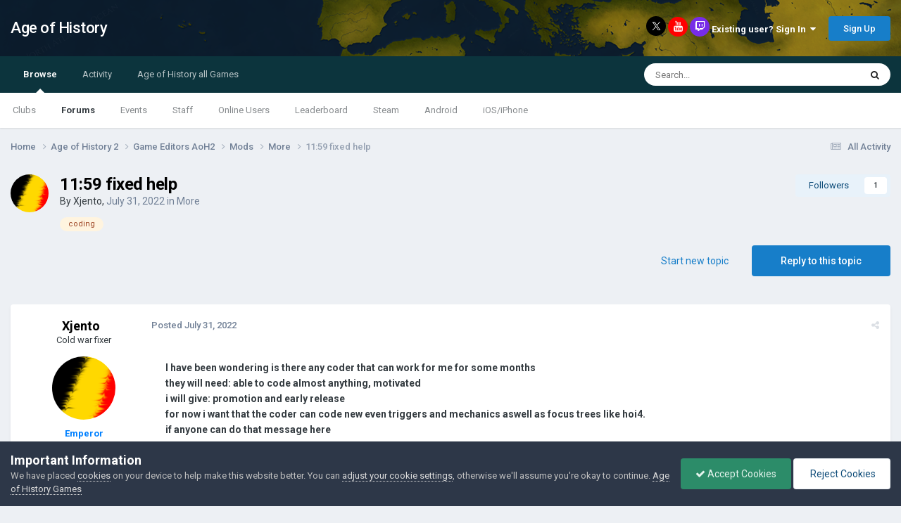

--- FILE ---
content_type: text/html;charset=UTF-8
request_url: http://www.ageofcivilizationsgame.com/topic/210979-1159-fixed-help/
body_size: 25240
content:
<!DOCTYPE html>
<html lang="en-US" dir="ltr">
	<head>
		<title>11:59 fixed help - More - Age of History</title>
		
			<script>
	  (function(i,s,o,g,r,a,m){i['GoogleAnalyticsObject']=r;i[r]=i[r]||function(){
	  (i[r].q=i[r].q||[]).push(arguments)},i[r].l=1*new Date();a=s.createElement(o),
	  m=s.getElementsByTagName(o)[0];a.async=1;a.src=g;m.parentNode.insertBefore(a,m)
	  })(window,document,'script','https://www.google-analytics.com/analytics.js','ga');

	  ga('create', 'UA-93107988-1', 'auto');
	  ga('send', 'pageview');

	</script>
		
		<!--[if lt IE 9]>
			
		    <script src="//www.ageofcivilizationsgame.com/applications/core/interface/html5shiv/html5shiv.js"></script>
		<![endif]-->
		

	<meta name="viewport" content="width=device-width, initial-scale=1">


	
	


	<meta name="twitter:card" content="summary" />


	
		<meta name="twitter:site" content="@jakowskidev" />
	


	
		
			
				<meta property="og:title" content="11:59 fixed help">
			
		
	

	
		
			
				<meta property="og:type" content="website">
			
		
	

	
		
			
				<meta property="og:url" content="http://www.ageofcivilizationsgame.com/topic/210979-1159-fixed-help/">
			
		
	

	
		
			
				<meta name="description" content="I have been wondering is there any coder that can work for me for some months they will need: able to code almost anything, motivated i will give: promotion and early release for now i want that the coder can code new even triggers and mechanics aswell as focus trees like hoi4. if anyone can do t...">
			
		
	

	
		
			
				<meta property="og:description" content="I have been wondering is there any coder that can work for me for some months they will need: able to code almost anything, motivated i will give: promotion and early release for now i want that the coder can code new even triggers and mechanics aswell as focus trees like hoi4. if anyone can do t...">
			
		
	

	
		
			
				<meta property="og:updated_time" content="2022-08-01T10:22:28Z">
			
		
	

	
		
			
				<meta name="keywords" content="coding">
			
		
	

	
		
			
				<meta property="og:site_name" content="Age of History">
			
		
	

	
		
			
				<meta property="og:locale" content="en_US">
			
		
	


	
		<link rel="canonical" href="http://www.ageofcivilizationsgame.com/topic/210979-1159-fixed-help/" />
	

	
		<link as="style" rel="preload" href="http://www.ageofcivilizationsgame.com/applications/core/interface/ckeditor/ckeditor/skins/ips/editor.css?t=N9UF" />
	




<link rel="manifest" href="http://www.ageofcivilizationsgame.com/manifest.webmanifest/">
<meta name="msapplication-config" content="http://www.ageofcivilizationsgame.com/browserconfig.xml/">
<meta name="msapplication-starturl" content="/">
<meta name="application-name" content="Age of History">
<meta name="apple-mobile-web-app-title" content="Age of History">

	<meta name="theme-color" content="#ffffff">






	

	
		
			<link rel="icon" sizes="36x36" href="http://www.ageofcivilizationsgame.com/uploads/monthly_2022_05/android-chrome-36x36.png">
		
	

	
		
			<link rel="icon" sizes="48x48" href="http://www.ageofcivilizationsgame.com/uploads/monthly_2022_05/android-chrome-48x48.png">
		
	

	
		
			<link rel="icon" sizes="72x72" href="http://www.ageofcivilizationsgame.com/uploads/monthly_2022_05/android-chrome-72x72.png">
		
	

	
		
			<link rel="icon" sizes="96x96" href="http://www.ageofcivilizationsgame.com/uploads/monthly_2022_05/android-chrome-96x96.png">
		
	

	
		
			<link rel="icon" sizes="144x144" href="http://www.ageofcivilizationsgame.com/uploads/monthly_2022_05/android-chrome-144x144.png">
		
	

	
		
			<link rel="icon" sizes="192x192" href="http://www.ageofcivilizationsgame.com/uploads/monthly_2022_05/android-chrome-192x192.png">
		
	

	
		
			<link rel="icon" sizes="256x256" href="http://www.ageofcivilizationsgame.com/uploads/monthly_2022_05/android-chrome-256x256.png">
		
	

	
		
			<link rel="icon" sizes="384x384" href="http://www.ageofcivilizationsgame.com/uploads/monthly_2022_05/android-chrome-384x384.png">
		
	

	
		
			<link rel="icon" sizes="512x512" href="http://www.ageofcivilizationsgame.com/uploads/monthly_2022_05/android-chrome-512x512.png">
		
	

	
		
			<meta name="msapplication-square70x70logo" content="http://www.ageofcivilizationsgame.com/uploads/monthly_2022_05/msapplication-square70x70logo.png"/>
		
	

	
		
			<meta name="msapplication-TileImage" content="http://www.ageofcivilizationsgame.com/uploads/monthly_2022_05/msapplication-TileImage.png"/>
		
	

	
		
			<meta name="msapplication-square150x150logo" content="http://www.ageofcivilizationsgame.com/uploads/monthly_2022_05/msapplication-square150x150logo.png"/>
		
	

	
		
			<meta name="msapplication-wide310x150logo" content="http://www.ageofcivilizationsgame.com/uploads/monthly_2022_05/msapplication-wide310x150logo.png"/>
		
	

	
		
			<meta name="msapplication-square310x310logo" content="http://www.ageofcivilizationsgame.com/uploads/monthly_2022_05/msapplication-square310x310logo.png"/>
		
	

	
		
			
				<link rel="apple-touch-icon" href="http://www.ageofcivilizationsgame.com/uploads/monthly_2022_05/apple-touch-icon-57x57.png">
			
		
	

	
		
			
				<link rel="apple-touch-icon" sizes="60x60" href="http://www.ageofcivilizationsgame.com/uploads/monthly_2022_05/apple-touch-icon-60x60.png">
			
		
	

	
		
			
				<link rel="apple-touch-icon" sizes="72x72" href="http://www.ageofcivilizationsgame.com/uploads/monthly_2022_05/apple-touch-icon-72x72.png">
			
		
	

	
		
			
				<link rel="apple-touch-icon" sizes="76x76" href="http://www.ageofcivilizationsgame.com/uploads/monthly_2022_05/apple-touch-icon-76x76.png">
			
		
	

	
		
			
				<link rel="apple-touch-icon" sizes="114x114" href="http://www.ageofcivilizationsgame.com/uploads/monthly_2022_05/apple-touch-icon-114x114.png">
			
		
	

	
		
			
				<link rel="apple-touch-icon" sizes="120x120" href="http://www.ageofcivilizationsgame.com/uploads/monthly_2022_05/apple-touch-icon-120x120.png">
			
		
	

	
		
			
				<link rel="apple-touch-icon" sizes="144x144" href="http://www.ageofcivilizationsgame.com/uploads/monthly_2022_05/apple-touch-icon-144x144.png">
			
		
	

	
		
			
				<link rel="apple-touch-icon" sizes="152x152" href="http://www.ageofcivilizationsgame.com/uploads/monthly_2022_05/apple-touch-icon-152x152.png">
			
		
	

	
		
			
				<link rel="apple-touch-icon" sizes="180x180" href="http://www.ageofcivilizationsgame.com/uploads/monthly_2022_05/apple-touch-icon-180x180.png">
			
		
	





<link rel="preload" href="//www.ageofcivilizationsgame.com/applications/core/interface/font/fontawesome-webfont.woff2?v=4.7.0" as="font" crossorigin="anonymous">
		


	<link rel="preconnect" href="https://fonts.googleapis.com">
	<link rel="preconnect" href="https://fonts.gstatic.com" crossorigin>
	
		<link href="https://fonts.googleapis.com/css2?family=Roboto:wght@300;400;500;600;700&display=swap" rel="stylesheet">
	



	<link rel='stylesheet' href='http://www.ageofcivilizationsgame.com/uploads/css_built_1/341e4a57816af3ba440d891ca87450ff_framework.css?v=0daef452051728653638' media='all'>

	<link rel='stylesheet' href='http://www.ageofcivilizationsgame.com/uploads/css_built_1/05e81b71abe4f22d6eb8d1a929494829_responsive.css?v=0daef452051728653638' media='all'>

	<link rel='stylesheet' href='http://www.ageofcivilizationsgame.com/uploads/css_built_1/90eb5adf50a8c640f633d47fd7eb1778_core.css?v=0daef452051728653638' media='all'>

	<link rel='stylesheet' href='http://www.ageofcivilizationsgame.com/uploads/css_built_1/5a0da001ccc2200dc5625c3f3934497d_core_responsive.css?v=0daef452051728653638' media='all'>

	<link rel='stylesheet' href='http://www.ageofcivilizationsgame.com/uploads/css_built_1/62e269ced0fdab7e30e026f1d30ae516_forums.css?v=0daef452051728653638' media='all'>

	<link rel='stylesheet' href='http://www.ageofcivilizationsgame.com/uploads/css_built_1/76e62c573090645fb99a15a363d8620e_forums_responsive.css?v=0daef452051728653638' media='all'>

	<link rel='stylesheet' href='http://www.ageofcivilizationsgame.com/uploads/css_built_1/ebdea0c6a7dab6d37900b9190d3ac77b_topics.css?v=0daef452051728653638' media='all'>

	<link rel='stylesheet' href='http://www.ageofcivilizationsgame.com/uploads/css_built_1/aa0d3895a07f810ea9ac4b0e03928774_promote.css?v=0daef452051728653638' media='all'>

	<link rel='stylesheet' href='http://www.ageofcivilizationsgame.com/uploads/css_built_1/311e677be1fd9bd34c1ccbaf8c789d99_promote_responsive.css?v=0daef452051728653638' media='all'>





<link rel='stylesheet' href='http://www.ageofcivilizationsgame.com/uploads/css_built_1/258adbb6e4f3e83cd3b355f84e3fa002_custom.css?v=0daef452051728653638' media='all'>




		
		

	
	<link rel='shortcut icon' href='http://www.ageofcivilizationsgame.com/uploads/monthly_2018_12/ic_32x32_zWl_icon.ico.3199573831b966456d973bc831093ed5.ico' type="image/x-icon">

	</head>
	<body class='ipsApp ipsApp_front ipsJS_none ipsClearfix' data-controller='core.front.core.app' data-message="" data-pageApp='forums' data-pageLocation='front' data-pageModule='forums' data-pageController='topic' data-pageID='210979'>
		<a href='#elContent' class='ipsHide' title='Go to main content on this page' accesskey='m'>Jump to content</a>
		<div id='ipsLayout_header' class='ipsClearfix'>
			




			
<ul id='elMobileNav' class='ipsResponsive_hideDesktop' data-controller='core.front.core.mobileNav'>
	
		
			
			
				
				
			
				
				
			
				
				
			
				
					<li id='elMobileBreadcrumb'>
						<a href='http://www.ageofcivilizationsgame.com/forum/120-more/'>
							<span>More</span>
						</a>
					</li>
				
				
			
				
				
			
		
	
	
	
	<li >
		<a data-action="defaultStream" href='http://www.ageofcivilizationsgame.com/discover/'><i class="fa fa-newspaper-o" aria-hidden="true"></i></a>
	</li>

	

	
		<li class='ipsJS_show'>
			<a href='http://www.ageofcivilizationsgame.com/search/'><i class='fa fa-search'></i></a>
		</li>
	
</ul>
			<header>
				<div class='ipsLayout_container'>
					

<a href='http://www.ageofcivilizationsgame.com/' id='elSiteTitle' accesskey='1'>Age of History</a>

					

	<ul id='elUserNav' class='ipsList_inline cSignedOut ipsResponsive_showDesktop'>
		

	
		<a class='cUserNav_icon'>
            
            <a href='https://x.com/jakowskidev' target='_blank' class='cShareLink cShareLink_x' rel='noopener noreferrer'><img src="http://www.ageofcivilizationsgame.com/uploads/set_resources_1/465b3333c9d56ad091e82c4b2597c6d0_x.svg" width='13' height='12' style='vertical-align: middle'></a>
            
        </li>
	
		<a class='cUserNav_icon'>
            
			<a href='https://www.youtube.com/channel/UCppKzood12fbJhZClXfukFw' target='_blank' class='cShareLink cShareLink_youtube' rel='noopener noreferrer'><i class='fa fa-youtube'></i></a>
		    
        </li>
	
		<a class='cUserNav_icon'>
            
			<a href='https://www.tiktok.com/@lukaszjakowski' target='_blank' class='cShareLink cShareLink_twitch' rel='noopener noreferrer'><i class='fa fa-twitch'></i></a>
		    
        </li>
	

        
		
        
        
            
            <li id='elSignInLink'>
                <a href='http://www.ageofcivilizationsgame.com/login/' data-ipsMenu-closeOnClick="false" data-ipsMenu id='elUserSignIn'>
                    Existing user? Sign In &nbsp;<i class='fa fa-caret-down'></i>
                </a>
                
<div id='elUserSignIn_menu' class='ipsMenu ipsMenu_auto ipsHide'>
	<form accept-charset='utf-8' method='post' action='http://www.ageofcivilizationsgame.com/login/'>
		<input type="hidden" name="csrfKey" value="b949d1cd3af5f325725bd7de8a8d58ad">
		<input type="hidden" name="ref" value="aHR0cDovL3d3dy5hZ2VvZmNpdmlsaXphdGlvbnNnYW1lLmNvbS90b3BpYy8yMTA5NzktMTE1OS1maXhlZC1oZWxwLw==">
		<div data-role="loginForm">
			
			
			
				
<div class="ipsPad ipsForm ipsForm_vertical">
	<h4 class="ipsType_sectionHead">Sign In</h4>
	<br><br>
	<ul class='ipsList_reset'>
		<li class="ipsFieldRow ipsFieldRow_noLabel ipsFieldRow_fullWidth">
			
			
				<input type="email" placeholder="Email Address" name="auth" autocomplete="email">
			
		</li>
		<li class="ipsFieldRow ipsFieldRow_noLabel ipsFieldRow_fullWidth">
			<input type="password" placeholder="Password" name="password" autocomplete="current-password">
		</li>
		<li class="ipsFieldRow ipsFieldRow_checkbox ipsClearfix">
			<span class="ipsCustomInput">
				<input type="checkbox" name="remember_me" id="remember_me_checkbox" value="1" checked aria-checked="true">
				<span></span>
			</span>
			<div class="ipsFieldRow_content">
				<label class="ipsFieldRow_label" for="remember_me_checkbox">Remember me</label>
				<span class="ipsFieldRow_desc">Not recommended on shared computers</span>
			</div>
		</li>
		<li class="ipsFieldRow ipsFieldRow_fullWidth">
			<button type="submit" name="_processLogin" value="usernamepassword" class="ipsButton ipsButton_primary ipsButton_small" id="elSignIn_submit">Sign In</button>
			
				<p class="ipsType_right ipsType_small">
					
						<a href='http://www.ageofcivilizationsgame.com/lostpassword/' data-ipsDialog data-ipsDialog-title='Forgot your password?'>
					
					Forgot your password?</a>
				</p>
			
		</li>
	</ul>
</div>
			
		</div>
	</form>
</div>
            </li>
            
        
		
			<li>
				
					<a href='http://www.ageofcivilizationsgame.com/join_AoC/'  id='elRegisterButton' class='ipsButton ipsButton_normal ipsButton_primary'>Sign Up</a>
				
			</li>
		
	</ul>

				</div>
			</header>
			

	<nav data-controller='core.front.core.navBar' class=' ipsResponsive_showDesktop'>
		<div class='ipsNavBar_primary ipsLayout_container '>
			<ul data-role="primaryNavBar" class='ipsClearfix'>
				


	
		
		
			
		
		<li class='ipsNavBar_active' data-active id='elNavSecondary_1' data-role="navBarItem" data-navApp="core" data-navExt="CustomItem">
			
			
				<a href="http://www.ageofcivilizationsgame.com"  data-navItem-id="1" data-navDefault>
					Browse<span class='ipsNavBar_active__identifier'></span>
				</a>
			
			
				<ul class='ipsNavBar_secondary ' data-role='secondaryNavBar'>
					


	
		
		
		<li  id='elNavSecondary_3' data-role="navBarItem" data-navApp="core" data-navExt="Clubs">
			
			
				<a href="http://www.ageofcivilizationsgame.com/clubs/"  data-navItem-id="3" >
					Clubs<span class='ipsNavBar_active__identifier'></span>
				</a>
			
			
		</li>
	
	

	
		
		
			
		
		<li class='ipsNavBar_active' data-active id='elNavSecondary_10' data-role="navBarItem" data-navApp="forums" data-navExt="Forums">
			
			
				<a href="http://www.ageofcivilizationsgame.com"  data-navItem-id="10" data-navDefault>
					Forums<span class='ipsNavBar_active__identifier'></span>
				</a>
			
			
		</li>
	
	

	
		
		
		<li  id='elNavSecondary_11' data-role="navBarItem" data-navApp="calendar" data-navExt="Calendar">
			
			
				<a href="http://www.ageofcivilizationsgame.com/events/"  data-navItem-id="11" >
					Events<span class='ipsNavBar_active__identifier'></span>
				</a>
			
			
		</li>
	
	

	
	

	
		
		
		<li  id='elNavSecondary_13' data-role="navBarItem" data-navApp="core" data-navExt="StaffDirectory">
			
			
				<a href="http://www.ageofcivilizationsgame.com/staff/"  data-navItem-id="13" >
					Staff<span class='ipsNavBar_active__identifier'></span>
				</a>
			
			
		</li>
	
	

	
		
		
		<li  id='elNavSecondary_14' data-role="navBarItem" data-navApp="core" data-navExt="OnlineUsers">
			
			
				<a href="http://www.ageofcivilizationsgame.com/online/"  data-navItem-id="14" >
					Online Users<span class='ipsNavBar_active__identifier'></span>
				</a>
			
			
		</li>
	
	

	
		
		
		<li  id='elNavSecondary_15' data-role="navBarItem" data-navApp="core" data-navExt="Leaderboard">
			
			
				<a href="http://www.ageofcivilizationsgame.com/leaderboard/"  data-navItem-id="15" >
					Leaderboard<span class='ipsNavBar_active__identifier'></span>
				</a>
			
			
		</li>
	
	

	
		
		
		<li  id='elNavSecondary_23' data-role="navBarItem" data-navApp="core" data-navExt="CustomItem">
			
			
				<a href="https://store.steampowered.com/app/2772750/Age_of_History_3/" target='_blank' rel="noopener" data-navItem-id="23" >
					Steam<span class='ipsNavBar_active__identifier'></span>
				</a>
			
			
		</li>
	
	

	
		
		
		<li  id='elNavSecondary_24' data-role="navBarItem" data-navApp="core" data-navExt="CustomItem">
			
			
				<a href="https://play.google.com/store/apps/details?id=age.of.history3.lukasz.jakowski"  data-navItem-id="24" >
					Android<span class='ipsNavBar_active__identifier'></span>
				</a>
			
			
		</li>
	
	

	
		
		
		<li  id='elNavSecondary_32' data-role="navBarItem" data-navApp="core" data-navExt="CustomItem">
			
			
				<a href="https://apps.apple.com/us/app/age-of-history-3/id6686394372" target='_blank' rel="noopener" data-navItem-id="32" >
					iOS/iPhone<span class='ipsNavBar_active__identifier'></span>
				</a>
			
			
		</li>
	
	

					<li class='ipsHide' id='elNavigationMore_1' data-role='navMore'>
						<a href='#' data-ipsMenu data-ipsMenu-appendTo='#elNavigationMore_1' id='elNavigationMore_1_dropdown'>More <i class='fa fa-caret-down'></i></a>
						<ul class='ipsHide ipsMenu ipsMenu_auto' id='elNavigationMore_1_dropdown_menu' data-role='moreDropdown'></ul>
					</li>
				</ul>
			
		</li>
	
	

	
		
		
		<li  id='elNavSecondary_2' data-role="navBarItem" data-navApp="core" data-navExt="CustomItem">
			
			
				<a href="http://www.ageofcivilizationsgame.com/discover/"  data-navItem-id="2" >
					Activity<span class='ipsNavBar_active__identifier'></span>
				</a>
			
			
				<ul class='ipsNavBar_secondary ipsHide' data-role='secondaryNavBar'>
					


	
		
		
		<li  id='elNavSecondary_4' data-role="navBarItem" data-navApp="core" data-navExt="AllActivity">
			
			
				<a href="http://www.ageofcivilizationsgame.com/discover/"  data-navItem-id="4" >
					All Activity<span class='ipsNavBar_active__identifier'></span>
				</a>
			
			
		</li>
	
	

	
	

	
	

	
	

	
		
		
		<li  id='elNavSecondary_8' data-role="navBarItem" data-navApp="core" data-navExt="Search">
			
			
				<a href="http://www.ageofcivilizationsgame.com/search/"  data-navItem-id="8" >
					Search<span class='ipsNavBar_active__identifier'></span>
				</a>
			
			
		</li>
	
	

	
		
		
		<li  id='elNavSecondary_9' data-role="navBarItem" data-navApp="core" data-navExt="Promoted">
			
			
				<a href="http://www.ageofcivilizationsgame.com/ourpicks/"  data-navItem-id="9" >
					Our Picks<span class='ipsNavBar_active__identifier'></span>
				</a>
			
			
		</li>
	
	

					<li class='ipsHide' id='elNavigationMore_2' data-role='navMore'>
						<a href='#' data-ipsMenu data-ipsMenu-appendTo='#elNavigationMore_2' id='elNavigationMore_2_dropdown'>More <i class='fa fa-caret-down'></i></a>
						<ul class='ipsHide ipsMenu ipsMenu_auto' id='elNavigationMore_2_dropdown_menu' data-role='moreDropdown'></ul>
					</li>
				</ul>
			
		</li>
	
	

	
		
		
		<li  id='elNavSecondary_25' data-role="navBarItem" data-navApp="core" data-navExt="CustomItem">
			
			
				<a href="http://www.ageofcivilizationsgame.com/topic/228-age-of-civilizations-games/"  data-navItem-id="25" >
					Age of History all Games<span class='ipsNavBar_active__identifier'></span>
				</a>
			
			
				<ul class='ipsNavBar_secondary ipsHide' data-role='secondaryNavBar'>
					


	
		
		
		<li  id='elNavSecondary_33' data-role="navBarItem" data-navApp="core" data-navExt="CustomItem">
			
			
				<a href="https://store.steampowered.com/app/2772750/Age_of_History_3/" target='_blank' rel="noopener" data-navItem-id="33" >
					Age of History 3 - Steam<span class='ipsNavBar_active__identifier'></span>
				</a>
			
			
		</li>
	
	

	
		
		
		<li  id='elNavSecondary_26' data-role="navBarItem" data-navApp="core" data-navExt="CustomItem">
			
			
				<a href="https://store.steampowered.com/app/603850/Age_of_Civilizations_II/" target='_blank' rel="noopener" data-navItem-id="26" >
					AoC2 - Steam<span class='ipsNavBar_active__identifier'></span>
				</a>
			
			
		</li>
	
	

	
		
		
		<li  id='elNavSecondary_27' data-role="navBarItem" data-navApp="core" data-navExt="CustomItem">
			
			
				<a href="https://play.google.com/store/apps/details?id=age.of.civilizations2.jakowski.lukasz" target='_blank' rel="noopener" data-navItem-id="27" >
					AoC2 - Google Play<span class='ipsNavBar_active__identifier'></span>
				</a>
			
			
		</li>
	
	

	
		
		
		<li  id='elNavSecondary_31' data-role="navBarItem" data-navApp="core" data-navExt="CustomItem">
			
			
				<a href="https://apps.apple.com/us/app/age-of-civilizations-ii/id1453838527" target='_blank' rel="noopener" data-navItem-id="31" >
					AoC2 - iPhone<span class='ipsNavBar_active__identifier'></span>
				</a>
			
			
		</li>
	
	

	
		
		
		<li  id='elNavSecondary_29' data-role="navBarItem" data-navApp="core" data-navExt="CustomItem">
			
			
				<a href="https://play.google.com/store/apps/details?id=age.of.civilizations.jakowski" target='_blank' rel="noopener" data-navItem-id="29" >
					AoC1 - Google Play<span class='ipsNavBar_active__identifier'></span>
				</a>
			
			
		</li>
	
	

	
		
		
		<li  id='elNavSecondary_28' data-role="navBarItem" data-navApp="core" data-navExt="CustomItem">
			
			
				<a href="https://www.microsoft.com/en-gb/p/age-of-civilizations/9nblgggxx77q" target='_blank' rel="noopener" data-navItem-id="28" >
					AoC1 - Windows Phone<span class='ipsNavBar_active__identifier'></span>
				</a>
			
			
		</li>
	
	

	
		
		
		<li  id='elNavSecondary_30' data-role="navBarItem" data-navApp="core" data-navExt="CustomItem">
			
			
				<a href="http://ageofcivilizationsgame.com/aoc2.html" target='_blank' rel="noopener" data-navItem-id="30" >
					Age of Civilizations II<span class='ipsNavBar_active__identifier'></span>
				</a>
			
			
		</li>
	
	

					<li class='ipsHide' id='elNavigationMore_25' data-role='navMore'>
						<a href='#' data-ipsMenu data-ipsMenu-appendTo='#elNavigationMore_25' id='elNavigationMore_25_dropdown'>More <i class='fa fa-caret-down'></i></a>
						<ul class='ipsHide ipsMenu ipsMenu_auto' id='elNavigationMore_25_dropdown_menu' data-role='moreDropdown'></ul>
					</li>
				</ul>
			
		</li>
	
	

				<li class='ipsHide' id='elNavigationMore' data-role='navMore'>
					<a href='#' data-ipsMenu data-ipsMenu-appendTo='#elNavigationMore' id='elNavigationMore_dropdown'>More</a>
					<ul class='ipsNavBar_secondary ipsHide' data-role='secondaryNavBar'>
						<li class='ipsHide' id='elNavigationMore_more' data-role='navMore'>
							<a href='#' data-ipsMenu data-ipsMenu-appendTo='#elNavigationMore_more' id='elNavigationMore_more_dropdown'>More <i class='fa fa-caret-down'></i></a>
							<ul class='ipsHide ipsMenu ipsMenu_auto' id='elNavigationMore_more_dropdown_menu' data-role='moreDropdown'></ul>
						</li>
					</ul>
				</li>
			</ul>
			

	<div id="elSearchWrapper">
		<div id='elSearch' data-controller="core.front.core.quickSearch">
			<form accept-charset='utf-8' action='//www.ageofcivilizationsgame.com/search/?do=quicksearch' method='post'>
                <input type='search' id='elSearchField' placeholder='Search...' name='q' autocomplete='off' aria-label='Search'>
                <details class='cSearchFilter'>
                    <summary class='cSearchFilter__text'></summary>
                    <ul class='cSearchFilter__menu'>
                        
                        <li><label><input type="radio" name="type" value="all" ><span class='cSearchFilter__menuText'>Everywhere</span></label></li>
                        
                            
                                <li><label><input type="radio" name="type" value='contextual_{&quot;type&quot;:&quot;forums_topic&quot;,&quot;nodes&quot;:120}' checked><span class='cSearchFilter__menuText'>This Forum</span></label></li>
                            
                                <li><label><input type="radio" name="type" value='contextual_{&quot;type&quot;:&quot;forums_topic&quot;,&quot;item&quot;:210979}' checked><span class='cSearchFilter__menuText'>This Topic</span></label></li>
                            
                        
                        
                            <li><label><input type="radio" name="type" value="core_statuses_status"><span class='cSearchFilter__menuText'>Status Updates</span></label></li>
                        
                            <li><label><input type="radio" name="type" value="forums_topic"><span class='cSearchFilter__menuText'>Topics</span></label></li>
                        
                            <li><label><input type="radio" name="type" value="calendar_event"><span class='cSearchFilter__menuText'>Events</span></label></li>
                        
                            <li><label><input type="radio" name="type" value="core_members"><span class='cSearchFilter__menuText'>Members</span></label></li>
                        
                    </ul>
                </details>
				<button class='cSearchSubmit' type="submit" aria-label='Search'><i class="fa fa-search"></i></button>
			</form>
		</div>
	</div>

		</div>
	</nav>

		</div>
		<main id='ipsLayout_body' class='ipsLayout_container'>
			<div id='ipsLayout_contentArea'>
				<div id='ipsLayout_contentWrapper'>
                  
					
<nav class='ipsBreadcrumb ipsBreadcrumb_top ipsFaded_withHover'>
	

	<ul class='ipsList_inline ipsPos_right'>
		
		<li >
			<a data-action="defaultStream" class='ipsType_light '  href='http://www.ageofcivilizationsgame.com/discover/'><i class="fa fa-newspaper-o" aria-hidden="true"></i> <span>All Activity</span></a>
		</li>
		
	</ul>

	<ul data-role="breadcrumbList">
		<li>
			<a title="Home" href='http://www.ageofcivilizationsgame.com/'>
				<span>Home <i class='fa fa-angle-right'></i></span>
			</a>
		</li>
		
		
			<li>
				
					<a href='http://www.ageofcivilizationsgame.com/forum/339-age-of-history-2/'>
						<span>Age of History 2 <i class='fa fa-angle-right' aria-hidden="true"></i></span>
					</a>
				
			</li>
		
			<li>
				
					<a href='http://www.ageofcivilizationsgame.com/forum/13-game-editors-aoh2/'>
						<span>Game Editors AoH2 <i class='fa fa-angle-right' aria-hidden="true"></i></span>
					</a>
				
			</li>
		
			<li>
				
					<a href='http://www.ageofcivilizationsgame.com/forum/95-mods/'>
						<span>Mods <i class='fa fa-angle-right' aria-hidden="true"></i></span>
					</a>
				
			</li>
		
			<li>
				
					<a href='http://www.ageofcivilizationsgame.com/forum/120-more/'>
						<span>More <i class='fa fa-angle-right' aria-hidden="true"></i></span>
					</a>
				
			</li>
		
			<li>
				
					11:59 fixed help
				
			</li>
		
	</ul>
</nav>
					
                  	
					<div id='ipsLayout_mainArea'>
						<a id='elContent'></a>
						
						
						
						

	




						





<div class="ipsPageHeader ipsClearfix">
	
		<div class='ipsPos_right ipsResponsive_noFloat ipsResponsive_hidePhone'>
			



<div data-followApp='forums' data-followArea='topic' data-followID='210979' data-controller='core.front.core.followButton'>
	

	<a href='http://www.ageofcivilizationsgame.com/login/' rel="nofollow" class="ipsFollow ipsPos_middle ipsButton ipsButton_light ipsButton_verySmall " data-role="followButton" data-ipsTooltip title='Sign in to follow this'>
		<span>Followers</span>
		<span class='ipsCommentCount'>1</span>
	</a>

</div>
		</div>
		<div class='ipsPos_right ipsResponsive_noFloat ipsResponsive_hidePhone'>
			

		</div>
		
	
	<div class='ipsPhotoPanel ipsPhotoPanel_small ipsPhotoPanel_notPhone ipsClearfix'>
		


	<a href="http://www.ageofcivilizationsgame.com/profile/22808-xjento/" rel="nofollow" data-ipsHover data-ipsHover-width="370" data-ipsHover-target="http://www.ageofcivilizationsgame.com/profile/22808-xjento/?do=hovercard" class="ipsUserPhoto ipsUserPhoto_small" title="Go to Xjento's profile">
		<img src='http://www.ageofcivilizationsgame.com/uploads/monthly_2023_05/Naamloos.thumb.png.7989df6f1611ffd86dcdd2a1314685b1.png' alt='Xjento' loading="lazy">
	</a>

		<div>
			<h1 class='ipsType_pageTitle ipsContained_container'>
				

				
				
					<span class='ipsType_break ipsContained'>
						<span>11:59 fixed help</span>
					</span>
				
			</h1>
			
			<p class='ipsType_reset ipsType_blendLinks ipsSpacer_bottom ipsSpacer_half'>
				<span class='ipsType_normal'>
				
					By 


<a href='http://www.ageofcivilizationsgame.com/profile/22808-xjento/' rel="nofollow" data-ipsHover data-ipsHover-width='370' data-ipsHover-target='http://www.ageofcivilizationsgame.com/profile/22808-xjento/?do=hovercard&amp;referrer=http%253A%252F%252Fwww.ageofcivilizationsgame.com%252Ftopic%252F210979-1159-fixed-help%252F' title="Go to Xjento's profile" class="ipsType_break">Xjento</a>,  <span class='ipsType_light'><time datetime='2022-07-31T19:44:01Z' title='07/31/2022 07:44  PM' data-short='3 yr'>July 31, 2022</time> in <a href="http://www.ageofcivilizationsgame.com/forum/120-more/">More</a></span>
				
				</span>
				<br>
			</p>
			
				


	
		<ul class='ipsTags ipsList_inline ' >
			
				
					

<li >
	
	<a href="http://www.ageofcivilizationsgame.com/tags/coding/" class='ipsTag' title="Find other content tagged with 'coding'" rel="tag" data-tag-label="coding"><span>coding</span></a>
	
</li>
				
			
			
		</ul>
		
	

			
		</div>
	</div>
</div>







<div class='ipsClearfix'>
	
	
	<ul class="ipsToolList ipsToolList_horizontal ipsClearfix ipsSpacer_both ">
		
			<li class='ipsToolList_primaryAction'>
				<span data-controller='forums.front.topic.reply'>
					
						<a href='#replyForm' class='ipsButton ipsButton_important ipsButton_medium ipsButton_fullWidth' data-action='replyToTopic'>Reply to this topic</a>
					
				</span>
			</li>
		
		
			<li class='ipsResponsive_hidePhone'>
				
					<a href="http://www.ageofcivilizationsgame.com/forum/120-more/?do=add" class='ipsButton ipsButton_link ipsButton_medium ipsButton_fullWidth' title='Start a new topic in this forum'>Start new topic</a>
				
			</li>
		
		
	</ul>
</div>

<div data-controller='core.front.core.commentFeed,forums.front.topic.view, core.front.core.ignoredComments' data-autoPoll data-baseURL='http://www.ageofcivilizationsgame.com/topic/210979-1159-fixed-help/' data-lastPage data-feedID='topic-210979' class='cTopic ipsClear ipsSpacer_top'>
	
			
	

	

<div data-controller='core.front.core.recommendedComments' data-url='http://www.ageofcivilizationsgame.com/topic/210979-1159-fixed-help/?recommended=comments' class='ipsRecommendedComments ipsHide'>
	<div data-role="recommendedComments">
		<h2 class='ipsType_sectionHead ipsType_large ipsType_bold ipsMargin_bottom'>Recommended Posts</h2>
		
	</div>
</div>
	
	<div id="elPostFeed" data-role='commentFeed' data-controller='core.front.core.moderation' >
		<form action="http://www.ageofcivilizationsgame.com/topic/210979-1159-fixed-help/?csrfKey=b949d1cd3af5f325725bd7de8a8d58ad&amp;do=multimodComment" method="post" data-ipsPageAction data-role='moderationTools'>
			
			
				
					
					
					




<a id='comment-303471'></a>
<article  id='elComment_303471' class='cPost ipsBox  ipsComment  ipsComment_parent ipsClearfix ipsClear ipsColumns ipsColumns_noSpacing ipsColumns_collapsePhone   '>
	

	<div class='cAuthorPane cAuthorPane_mobile ipsResponsive_showPhone ipsResponsive_block'>
		<h3 class='ipsType_sectionHead cAuthorPane_author ipsResponsive_showPhone ipsResponsive_inlineBlock ipsType_break ipsType_blendLinks ipsTruncate ipsTruncate_line'>
			


<a href='http://www.ageofcivilizationsgame.com/profile/22808-xjento/' rel="nofollow" data-ipsHover data-ipsHover-width='370' data-ipsHover-target='http://www.ageofcivilizationsgame.com/profile/22808-xjento/?do=hovercard&amp;referrer=http%253A%252F%252Fwww.ageofcivilizationsgame.com%252Ftopic%252F210979-1159-fixed-help%252F' title="Go to Xjento's profile" class="ipsType_break"><span style='color:#0080FF '><b>Xjento</b></span></a>
			<span class='ipsResponsive_showPhone ipsResponsive_inline'>&nbsp;&nbsp;

	
		<a href='http://www.ageofcivilizationsgame.com/profile/22808-xjento/reputation/' title="Member's total reputation" data-ipsTooltip class='ipsRepBadge ipsRepBadge_positive'>
	
			<i class='fa fa-plus-circle'></i> 653
	
		</a>
	
</span>
		</h3>
		<div class='cAuthorPane_photo'>
			


	<a href="http://www.ageofcivilizationsgame.com/profile/22808-xjento/" rel="nofollow" data-ipsHover data-ipsHover-width="370" data-ipsHover-target="http://www.ageofcivilizationsgame.com/profile/22808-xjento/?do=hovercard" class="ipsUserPhoto ipsUserPhoto_large" title="Go to Xjento's profile">
		<img src='http://www.ageofcivilizationsgame.com/uploads/monthly_2023_05/Naamloos.thumb.png.7989df6f1611ffd86dcdd2a1314685b1.png' alt='Xjento' loading="lazy">
	</a>

		</div>
	</div>
	<aside class='ipsComment_author cAuthorPane ipsColumn ipsColumn_medium ipsResponsive_hidePhone'>
		<h3 class='ipsType_sectionHead cAuthorPane_author ipsType_blendLinks ipsType_break'><strong>


<a href='http://www.ageofcivilizationsgame.com/profile/22808-xjento/' rel="nofollow" data-ipsHover data-ipsHover-width='370' data-ipsHover-target='http://www.ageofcivilizationsgame.com/profile/22808-xjento/?do=hovercard&amp;referrer=http%253A%252F%252Fwww.ageofcivilizationsgame.com%252Ftopic%252F210979-1159-fixed-help%252F' title="Go to Xjento's profile" class="ipsType_break">Xjento</a>
			</strong> <span class='ipsResponsive_showPhone ipsResponsive_inline'>&nbsp;&nbsp;

	
		<a href='http://www.ageofcivilizationsgame.com/profile/22808-xjento/reputation/' title="Member's total reputation" data-ipsTooltip class='ipsRepBadge ipsRepBadge_positive'>
	
			<i class='fa fa-plus-circle'></i> 653
	
		</a>
	
</span></h3>

		<ul class='cAuthorPane_info ipsList_reset'>
			
				<li class='ipsType_break'>Cold war fixer</li>
			
			

			<li class='cAuthorPane_photo'>
				


	<a href="http://www.ageofcivilizationsgame.com/profile/22808-xjento/" rel="nofollow" data-ipsHover data-ipsHover-width="370" data-ipsHover-target="http://www.ageofcivilizationsgame.com/profile/22808-xjento/?do=hovercard" class="ipsUserPhoto ipsUserPhoto_large" title="Go to Xjento's profile">
		<img src='http://www.ageofcivilizationsgame.com/uploads/monthly_2023_05/Naamloos.thumb.png.7989df6f1611ffd86dcdd2a1314685b1.png' alt='Xjento' loading="lazy">
	</a>

			</li>
			<li><span style='color:#0080FF '><b>Emperor</b></span></li>
			
				<li><img src='http://www.ageofcivilizationsgame.com/uploads/monthly_2024_04/civRank_4.png.cc004547f2a68b6348bf48c50fda0621.png' alt='' class='cAuthorGroupIcon'></li>
			
			
				<li>

	
		<a href='http://www.ageofcivilizationsgame.com/profile/22808-xjento/reputation/' title="Member's total reputation" data-ipsTooltip class='ipsRepBadge ipsRepBadge_positive'>
	
			<i class='fa fa-plus-circle'></i> 653
	
		</a>
	
</li>
				<li class='ipsType_light'>1,091 posts</li>
				
				

			
		</ul>
	</aside>
	<div class='ipsColumn ipsColumn_fluid'>
		

<div id='comment-303471_wrap' data-controller='core.front.core.comment' data-commentApp='forums' data-commentType='forums' data-commentID="303471" data-quoteData='{&quot;userid&quot;:22808,&quot;username&quot;:&quot;Xjento&quot;,&quot;timestamp&quot;:1659296641,&quot;contentapp&quot;:&quot;forums&quot;,&quot;contenttype&quot;:&quot;forums&quot;,&quot;contentid&quot;:210979,&quot;contentclass&quot;:&quot;forums_Topic&quot;,&quot;contentcommentid&quot;:303471}' class='ipsComment_content ipsType_medium  ipsFaded_withHover'>
	

	<div class='ipsComment_meta ipsType_light'>
		<div class='ipsPos_right ipsType_light ipsType_reset ipsFaded ipsFaded_more ipsType_blendLinks'>
			<ul class='ipsList_inline ipsComment_tools'>
				
				
				
					<li><a class='ipsType_blendLinks' href='http://www.ageofcivilizationsgame.com/topic/210979-1159-fixed-help/' data-ipsTooltip title='Share this post' data-ipsMenu data-ipsMenu-closeOnClick='false' id='elSharePost_303471' data-role='shareComment'><i class='fa fa-share-alt'></i></a></li>
				
				
			</ul>
		</div>

		<div class='ipsType_reset'>
			<a href='http://www.ageofcivilizationsgame.com/topic/210979-1159-fixed-help/?do=findComment&amp;comment=303471' class='ipsType_blendLinks'>Posted <time datetime='2022-07-31T19:44:01Z' title='07/31/2022 07:44  PM' data-short='3 yr'>July 31, 2022</time></a>
			<span class='ipsResponsive_hidePhone'>
				
				
			</span>
		</div>
	</div>

	


	<div class='cPost_contentWrap ipsPad'>
		
		<div data-role='commentContent' class='ipsType_normal ipsType_richText ipsContained' data-controller='core.front.core.lightboxedImages'>
			<p>
	<strong>I have been wondering is there any coder that can work for me for some months<br />
	they will need: able to code almost anything, motivated<br />
	i will give: promotion and early release <br />
	for now i want that the coder can code new even triggers and mechanics aswell as focus trees like hoi4.<br />
	if anyone can do that message here</strong>
</p>


			
		</div>

		<div class='ipsItemControls'>
			
				
					

	<div data-controller='core.front.core.reaction' class='ipsItemControls_right ipsClearfix '>	
		<div class='ipsReact ipsPos_right'>
			
				
				<div class='ipsReact_blurb ipsHide' data-role='reactionBlurb'>
					
				</div>
			
			
			
		</div>
	</div>

				
			
			<ul class='ipsComment_controls ipsClearfix ipsItemControls_left' data-role="commentControls">
				
					
						<li data-ipsQuote-editor='topic_comment' data-ipsQuote-target='#comment-303471' class='ipsJS_show'>
							<button class='ipsButton ipsButton_light ipsButton_verySmall ipsButton_narrow cMultiQuote ipsHide' data-action='multiQuoteComment' data-ipsTooltip data-ipsQuote-multiQuote data-mqId='mq303471' title='MultiQuote'><i class='fa fa-plus'></i></button>
						</li>
						<li data-ipsQuote-editor='topic_comment' data-ipsQuote-target='#comment-303471' class='ipsJS_show'>
							<a href='#' data-action='quoteComment' data-ipsQuote-singleQuote>Quote</a>
						</li>
					
					
					
				
				<li class='ipsHide' data-role='commentLoading'>
					<span class='ipsLoading ipsLoading_tiny ipsLoading_noAnim'></span>
				</li>
			</ul>
		</div>

		
	</div>

	<div class='ipsMenu ipsMenu_wide ipsHide cPostShareMenu' id='elSharePost_303471_menu'>
		<div class='ipsPad'>
			<h4 class='ipsType_sectionHead'>Share this post</h4>
			<hr class='ipsHr'>
			<h5 class='ipsType_normal ipsType_reset'>Link to post</h5>
			
			<input type='text' value='http://www.ageofcivilizationsgame.com/topic/210979-1159-fixed-help/' class='ipsField_fullWidth'>
			

			
				<h5 class='ipsType_normal ipsType_reset ipsSpacer_top'>Share on other sites</h5>
				

	<ul class='ipsList_inline ipsList_noSpacing ipsClearfix' data-controller="core.front.core.sharelink">
		
			<li>
<a href="https://x.com/share?url=http%3A%2F%2Fwww.ageofcivilizationsgame.com%2Ftopic%2F210979-1159-fixed-help%2F%3Fdo%3DfindComment%26comment%3D303471" class="cShareLink cShareLink_x" target="_blank" data-role="shareLink" title='Share on X' data-ipsTooltip rel='nofollow noopener'>
    <img src="http://www.ageofcivilizationsgame.com/uploads/set_resources_1/465b3333c9d56ad091e82c4b2597c6d0_x.svg" width='13' height='12' style='vertical-align: middle'>
</a></li>
		
			<li>
<a href="https://www.facebook.com/sharer/sharer.php?u=http%3A%2F%2Fwww.ageofcivilizationsgame.com%2Ftopic%2F210979-1159-fixed-help%2F%3Fdo%3DfindComment%26comment%3D303471" class="cShareLink cShareLink_facebook" target="_blank" data-role="shareLink" title='Share on Facebook' data-ipsTooltip rel='noopener nofollow'>
	<i class="fa fa-facebook"></i>
</a></li>
		
			<li>
<a href="https://www.reddit.com/submit?url=http%3A%2F%2Fwww.ageofcivilizationsgame.com%2Ftopic%2F210979-1159-fixed-help%2F%3Fdo%3DfindComment%26comment%3D303471&amp;title=11%3A59+fixed+help" rel="nofollow noopener" class="cShareLink cShareLink_reddit" target="_blank" title='Share on Reddit' data-ipsTooltip>
	<i class="fa fa-reddit"></i>
</a></li>
		
			<li>
<a href="https://www.linkedin.com/shareArticle?mini=true&amp;url=http%3A%2F%2Fwww.ageofcivilizationsgame.com%2Ftopic%2F210979-1159-fixed-help%2F%3Fdo%3DfindComment%26comment%3D303471&amp;title=11%3A59+fixed+help" rel="nofollow noopener" class="cShareLink cShareLink_linkedin" target="_blank" data-role="shareLink" title='Share on LinkedIn' data-ipsTooltip>
	<i class="fa fa-linkedin"></i>
</a></li>
		
			<li>
<a href="https://pinterest.com/pin/create/button/?url=http://www.ageofcivilizationsgame.com/topic/210979-1159-fixed-help/?do=findComment%26comment=303471&amp;media=" class="cShareLink cShareLink_pinterest" rel="nofollow noopener" target="_blank" data-role="shareLink" title='Share on Pinterest' data-ipsTooltip>
	<i class="fa fa-pinterest"></i>
</a></li>
		
	</ul>


	<hr class='ipsHr'>
	<button class='ipsHide ipsButton ipsButton_small ipsButton_light ipsButton_fullWidth ipsMargin_top:half' data-controller='core.front.core.webshare' data-role='webShare' data-webShareTitle='11:59 fixed help' data-webShareText='I have been wondering is there any coder that can work for me for some months 
	they will need: able to code almost anything, motivated 
	i will give: promotion and early release  
	for now i want that the coder can code new even triggers and mechanics aswell as focus trees like hoi4. 
	if anyone can do that message here
 
' data-webShareUrl='http://www.ageofcivilizationsgame.com/topic/210979-1159-fixed-help/?do=findComment&amp;comment=303471'>More sharing options...</button>

			
		</div>
	</div>
</div>
	</div>
</article>
					
						<div class='cPost ipsBox  ipsComment ipsComment_popular ipsComment_parent ipsClearfix ipsClear ipsColumns ipsColumns_noSpacing ipsColumns_collapsePhone   '>
  
<aside class='ipsComment_author cAuthorPane ipsColumn ipsColumn_medium ipsResponsive_hidePhone'>
		<h3 class='ipsType_sectionHead cAuthorPane_author ipsType_blendLinks ipsType_break'><strong>

<a href='#' title="Go to Think Good's profile" class="ipsType_break">Google</a>
			</strong> <span class='ipsResponsive_showPhone ipsResponsive_inline'>  
		<a href='#' title="Member's total reputation" class='ipsRepBadge ipsRepBadge_positive'>
			<i class='fa fa-plus-circle'></i> 284
		</a>
</span></h3>

		<ul class='cAuthorPane_info ipsList_reset'>
			<li class='cAuthorPane_photo'>
	<a href="#" class="ipsUserPhoto ipsUserPhoto_large" title="Go to Mr. AoC's profile">
		<img src='http://www.ageofcivilizationsgame.com/ad3.png' alt='Mr. AoC'>
	</a>
			</li>
			<li><span style='color:#BDB76B'><b>Count</b></span></li>
				<li>

	
		<a href='#' title="Member's total reputation" class='ipsRepBadge ipsRepBadge_positive'>
			<i class='fa fa-plus-circle'></i> 284
		</a>
</li>
				<li class='ipsType_light'>1441 posts</li>
		</ul>
	</aside>
	
  
  
  
<div class='ipsColumn ipsColumn_fluid'>
<div class='ipsComment_content ipsType_medium  ipsFaded_withHover'>
	<div class='ipsComment_meta ipsType_light ipsResponsive_hidePhone'>

		<div class='ipsType_reset'>
			<a href='#' class='ipsType_blendLinks'>Posted <time datetime='2020-08-05T00:16:11Z' title='08/05/2020 02:16  AM'>2 hours ago</time></a>
			<span class='ipsResponsive_hidePhone'>
			
			</span>
		</div>
	</div>

	


	<div class='cPost_contentWrap ipsPad'>
		
		<div class='ipsType_normal ipsType_richText ipsContained'>
			<p>


      
<script async src="https://pagead2.googlesyndication.com/pagead/js/adsbygoogle.js"></script>
<ins class="adsbygoogle"
     style="display:block; text-align:center;"
     data-ad-layout="in-article"
     data-ad-format="fluid"
     data-ad-client="ca-pub-7903504894081030"
     data-ad-slot="2805241753"></ins>
<script>
     (adsbygoogle = window.adsbygoogle || []).push({});
</script>
      
      

</p>

			
		</div>

		<div class='ipsItemControls'>
			
				
				
		</div>

		
	</div>
</div>
</div>
</div>
					
				
					
					
					




<a id='comment-303502'></a>
<article  id='elComment_303502' class='cPost ipsBox  ipsComment  ipsComment_parent ipsClearfix ipsClear ipsColumns ipsColumns_noSpacing ipsColumns_collapsePhone   '>
	

	<div class='cAuthorPane cAuthorPane_mobile ipsResponsive_showPhone ipsResponsive_block'>
		<h3 class='ipsType_sectionHead cAuthorPane_author ipsResponsive_showPhone ipsResponsive_inlineBlock ipsType_break ipsType_blendLinks ipsTruncate ipsTruncate_line'>
			


<a href='http://www.ageofcivilizationsgame.com/profile/27400-cabo_taylor/' rel="nofollow" data-ipsHover data-ipsHover-width='370' data-ipsHover-target='http://www.ageofcivilizationsgame.com/profile/27400-cabo_taylor/?do=hovercard&amp;referrer=http%253A%252F%252Fwww.ageofcivilizationsgame.com%252Ftopic%252F210979-1159-fixed-help%252F' title="Go to Cabo_Taylor's profile" class="ipsType_break"><span style='color:#BDB76B'><b>Cabo_Taylor</b></span></a>
			<span class='ipsResponsive_showPhone ipsResponsive_inline'>&nbsp;&nbsp;

	
		<a href='http://www.ageofcivilizationsgame.com/profile/27400-cabo_taylor/reputation/' title="Member's total reputation" data-ipsTooltip class='ipsRepBadge ipsRepBadge_positive'>
	
			<i class='fa fa-plus-circle'></i> 29
	
		</a>
	
</span>
		</h3>
		<div class='cAuthorPane_photo'>
			


	<a href="http://www.ageofcivilizationsgame.com/profile/27400-cabo_taylor/" rel="nofollow" data-ipsHover data-ipsHover-width="370" data-ipsHover-target="http://www.ageofcivilizationsgame.com/profile/27400-cabo_taylor/?do=hovercard" class="ipsUserPhoto ipsUserPhoto_large" title="Go to Cabo_Taylor's profile">
		<img src='http://www.ageofcivilizationsgame.com/uploads/monthly_2022_08/1659137957031.thumb.png.1a6b293ccbe58a4af980789a5e2b2581.png' alt='Cabo_Taylor' loading="lazy">
	</a>

		</div>
	</div>
	<aside class='ipsComment_author cAuthorPane ipsColumn ipsColumn_medium ipsResponsive_hidePhone'>
		<h3 class='ipsType_sectionHead cAuthorPane_author ipsType_blendLinks ipsType_break'><strong>


<a href='http://www.ageofcivilizationsgame.com/profile/27400-cabo_taylor/' rel="nofollow" data-ipsHover data-ipsHover-width='370' data-ipsHover-target='http://www.ageofcivilizationsgame.com/profile/27400-cabo_taylor/?do=hovercard&amp;referrer=http%253A%252F%252Fwww.ageofcivilizationsgame.com%252Ftopic%252F210979-1159-fixed-help%252F' title="Go to Cabo_Taylor's profile" class="ipsType_break">Cabo_Taylor</a>
			</strong> <span class='ipsResponsive_showPhone ipsResponsive_inline'>&nbsp;&nbsp;

	
		<a href='http://www.ageofcivilizationsgame.com/profile/27400-cabo_taylor/reputation/' title="Member's total reputation" data-ipsTooltip class='ipsRepBadge ipsRepBadge_positive'>
	
			<i class='fa fa-plus-circle'></i> 29
	
		</a>
	
</span></h3>

		<ul class='cAuthorPane_info ipsList_reset'>
			
			

			<li class='cAuthorPane_photo'>
				


	<a href="http://www.ageofcivilizationsgame.com/profile/27400-cabo_taylor/" rel="nofollow" data-ipsHover data-ipsHover-width="370" data-ipsHover-target="http://www.ageofcivilizationsgame.com/profile/27400-cabo_taylor/?do=hovercard" class="ipsUserPhoto ipsUserPhoto_large" title="Go to Cabo_Taylor's profile">
		<img src='http://www.ageofcivilizationsgame.com/uploads/monthly_2022_08/1659137957031.thumb.png.1a6b293ccbe58a4af980789a5e2b2581.png' alt='Cabo_Taylor' loading="lazy">
	</a>

			</li>
			<li><span style='color:#BDB76B'><b>Count</b></span></li>
			
			
				<li>

	
		<a href='http://www.ageofcivilizationsgame.com/profile/27400-cabo_taylor/reputation/' title="Member's total reputation" data-ipsTooltip class='ipsRepBadge ipsRepBadge_positive'>
	
			<i class='fa fa-plus-circle'></i> 29
	
		</a>
	
</li>
				<li class='ipsType_light'>34 posts</li>
				
				

			
		</ul>
	</aside>
	<div class='ipsColumn ipsColumn_fluid'>
		

<div id='comment-303502_wrap' data-controller='core.front.core.comment' data-commentApp='forums' data-commentType='forums' data-commentID="303502" data-quoteData='{&quot;userid&quot;:27400,&quot;username&quot;:&quot;Cabo_Taylor&quot;,&quot;timestamp&quot;:1659319418,&quot;contentapp&quot;:&quot;forums&quot;,&quot;contenttype&quot;:&quot;forums&quot;,&quot;contentid&quot;:210979,&quot;contentclass&quot;:&quot;forums_Topic&quot;,&quot;contentcommentid&quot;:303502}' class='ipsComment_content ipsType_medium  ipsFaded_withHover'>
	

	<div class='ipsComment_meta ipsType_light'>
		<div class='ipsPos_right ipsType_light ipsType_reset ipsFaded ipsFaded_more ipsType_blendLinks'>
			<ul class='ipsList_inline ipsComment_tools'>
				
				
				
					<li><a class='ipsType_blendLinks' href='http://www.ageofcivilizationsgame.com/topic/210979-1159-fixed-help/?do=findComment&amp;comment=303502' data-ipsTooltip title='Share this post' data-ipsMenu data-ipsMenu-closeOnClick='false' id='elSharePost_303502' data-role='shareComment'><i class='fa fa-share-alt'></i></a></li>
				
				
			</ul>
		</div>

		<div class='ipsType_reset'>
			<a href='http://www.ageofcivilizationsgame.com/topic/210979-1159-fixed-help/?do=findComment&amp;comment=303502' class='ipsType_blendLinks'>Posted <time datetime='2022-08-01T02:03:38Z' title='08/01/2022 02:03  AM' data-short='3 yr'>August 1, 2022</time></a>
			<span class='ipsResponsive_hidePhone'>
				
				
			</span>
		</div>
	</div>

	


	<div class='cPost_contentWrap ipsPad'>
		
		<div data-role='commentContent' class='ipsType_normal ipsType_richText ipsContained' data-controller='core.front.core.lightboxedImages'>
			<p>
	tell me your discord tag <u>please</u>
</p>


			
		</div>

		<div class='ipsItemControls'>
			
				
					

	<div data-controller='core.front.core.reaction' class='ipsItemControls_right ipsClearfix '>	
		<div class='ipsReact ipsPos_right'>
			
				
				<div class='ipsReact_blurb ipsHide' data-role='reactionBlurb'>
					
				</div>
			
			
			
		</div>
	</div>

				
			
			<ul class='ipsComment_controls ipsClearfix ipsItemControls_left' data-role="commentControls">
				
					
						<li data-ipsQuote-editor='topic_comment' data-ipsQuote-target='#comment-303502' class='ipsJS_show'>
							<button class='ipsButton ipsButton_light ipsButton_verySmall ipsButton_narrow cMultiQuote ipsHide' data-action='multiQuoteComment' data-ipsTooltip data-ipsQuote-multiQuote data-mqId='mq303502' title='MultiQuote'><i class='fa fa-plus'></i></button>
						</li>
						<li data-ipsQuote-editor='topic_comment' data-ipsQuote-target='#comment-303502' class='ipsJS_show'>
							<a href='#' data-action='quoteComment' data-ipsQuote-singleQuote>Quote</a>
						</li>
					
					
					
				
				<li class='ipsHide' data-role='commentLoading'>
					<span class='ipsLoading ipsLoading_tiny ipsLoading_noAnim'></span>
				</li>
			</ul>
		</div>

		
	</div>

	<div class='ipsMenu ipsMenu_wide ipsHide cPostShareMenu' id='elSharePost_303502_menu'>
		<div class='ipsPad'>
			<h4 class='ipsType_sectionHead'>Share this post</h4>
			<hr class='ipsHr'>
			<h5 class='ipsType_normal ipsType_reset'>Link to post</h5>
			
			<input type='text' value='http://www.ageofcivilizationsgame.com/topic/210979-1159-fixed-help/?do=findComment&amp;comment=303502' class='ipsField_fullWidth'>
			

			
				<h5 class='ipsType_normal ipsType_reset ipsSpacer_top'>Share on other sites</h5>
				

	<ul class='ipsList_inline ipsList_noSpacing ipsClearfix' data-controller="core.front.core.sharelink">
		
			<li>
<a href="https://x.com/share?url=http%3A%2F%2Fwww.ageofcivilizationsgame.com%2Ftopic%2F210979-1159-fixed-help%2F%3Fdo%3DfindComment%26comment%3D303502" class="cShareLink cShareLink_x" target="_blank" data-role="shareLink" title='Share on X' data-ipsTooltip rel='nofollow noopener'>
    <img src="http://www.ageofcivilizationsgame.com/uploads/set_resources_1/465b3333c9d56ad091e82c4b2597c6d0_x.svg" width='13' height='12' style='vertical-align: middle'>
</a></li>
		
			<li>
<a href="https://www.facebook.com/sharer/sharer.php?u=http%3A%2F%2Fwww.ageofcivilizationsgame.com%2Ftopic%2F210979-1159-fixed-help%2F%3Fdo%3DfindComment%26comment%3D303502" class="cShareLink cShareLink_facebook" target="_blank" data-role="shareLink" title='Share on Facebook' data-ipsTooltip rel='noopener nofollow'>
	<i class="fa fa-facebook"></i>
</a></li>
		
			<li>
<a href="https://www.reddit.com/submit?url=http%3A%2F%2Fwww.ageofcivilizationsgame.com%2Ftopic%2F210979-1159-fixed-help%2F%3Fdo%3DfindComment%26comment%3D303502&amp;title=11%3A59+fixed+help" rel="nofollow noopener" class="cShareLink cShareLink_reddit" target="_blank" title='Share on Reddit' data-ipsTooltip>
	<i class="fa fa-reddit"></i>
</a></li>
		
			<li>
<a href="https://www.linkedin.com/shareArticle?mini=true&amp;url=http%3A%2F%2Fwww.ageofcivilizationsgame.com%2Ftopic%2F210979-1159-fixed-help%2F%3Fdo%3DfindComment%26comment%3D303502&amp;title=11%3A59+fixed+help" rel="nofollow noopener" class="cShareLink cShareLink_linkedin" target="_blank" data-role="shareLink" title='Share on LinkedIn' data-ipsTooltip>
	<i class="fa fa-linkedin"></i>
</a></li>
		
			<li>
<a href="https://pinterest.com/pin/create/button/?url=http://www.ageofcivilizationsgame.com/topic/210979-1159-fixed-help/?do=findComment%26comment=303502&amp;media=" class="cShareLink cShareLink_pinterest" rel="nofollow noopener" target="_blank" data-role="shareLink" title='Share on Pinterest' data-ipsTooltip>
	<i class="fa fa-pinterest"></i>
</a></li>
		
	</ul>


	<hr class='ipsHr'>
	<button class='ipsHide ipsButton ipsButton_small ipsButton_light ipsButton_fullWidth ipsMargin_top:half' data-controller='core.front.core.webshare' data-role='webShare' data-webShareTitle='11:59 fixed help' data-webShareText='tell me your discord tag please
 
' data-webShareUrl='http://www.ageofcivilizationsgame.com/topic/210979-1159-fixed-help/?do=findComment&amp;comment=303502'>More sharing options...</button>

			
		</div>
	</div>
</div>
	</div>
</article>
					
				
					
					
					




<a id='comment-303550'></a>
<article  id='elComment_303550' class='cPost ipsBox  ipsComment  ipsComment_parent ipsClearfix ipsClear ipsColumns ipsColumns_noSpacing ipsColumns_collapsePhone   '>
	

	<div class='cAuthorPane cAuthorPane_mobile ipsResponsive_showPhone ipsResponsive_block'>
		<h3 class='ipsType_sectionHead cAuthorPane_author ipsResponsive_showPhone ipsResponsive_inlineBlock ipsType_break ipsType_blendLinks ipsTruncate ipsTruncate_line'>
			


<a href='http://www.ageofcivilizationsgame.com/profile/22808-xjento/' rel="nofollow" data-ipsHover data-ipsHover-width='370' data-ipsHover-target='http://www.ageofcivilizationsgame.com/profile/22808-xjento/?do=hovercard&amp;referrer=http%253A%252F%252Fwww.ageofcivilizationsgame.com%252Ftopic%252F210979-1159-fixed-help%252F' title="Go to Xjento's profile" class="ipsType_break"><span style='color:#0080FF '><b>Xjento</b></span></a>
			<span class='ipsResponsive_showPhone ipsResponsive_inline'>&nbsp;&nbsp;

	
		<a href='http://www.ageofcivilizationsgame.com/profile/22808-xjento/reputation/' title="Member's total reputation" data-ipsTooltip class='ipsRepBadge ipsRepBadge_positive'>
	
			<i class='fa fa-plus-circle'></i> 653
	
		</a>
	
</span>
		</h3>
		<div class='cAuthorPane_photo'>
			


	<a href="http://www.ageofcivilizationsgame.com/profile/22808-xjento/" rel="nofollow" data-ipsHover data-ipsHover-width="370" data-ipsHover-target="http://www.ageofcivilizationsgame.com/profile/22808-xjento/?do=hovercard" class="ipsUserPhoto ipsUserPhoto_large" title="Go to Xjento's profile">
		<img src='http://www.ageofcivilizationsgame.com/uploads/monthly_2023_05/Naamloos.thumb.png.7989df6f1611ffd86dcdd2a1314685b1.png' alt='Xjento' loading="lazy">
	</a>

		</div>
	</div>
	<aside class='ipsComment_author cAuthorPane ipsColumn ipsColumn_medium ipsResponsive_hidePhone'>
		<h3 class='ipsType_sectionHead cAuthorPane_author ipsType_blendLinks ipsType_break'><strong>


<a href='http://www.ageofcivilizationsgame.com/profile/22808-xjento/' rel="nofollow" data-ipsHover data-ipsHover-width='370' data-ipsHover-target='http://www.ageofcivilizationsgame.com/profile/22808-xjento/?do=hovercard&amp;referrer=http%253A%252F%252Fwww.ageofcivilizationsgame.com%252Ftopic%252F210979-1159-fixed-help%252F' title="Go to Xjento's profile" class="ipsType_break">Xjento</a>
			</strong> <span class='ipsResponsive_showPhone ipsResponsive_inline'>&nbsp;&nbsp;

	
		<a href='http://www.ageofcivilizationsgame.com/profile/22808-xjento/reputation/' title="Member's total reputation" data-ipsTooltip class='ipsRepBadge ipsRepBadge_positive'>
	
			<i class='fa fa-plus-circle'></i> 653
	
		</a>
	
</span></h3>

		<ul class='cAuthorPane_info ipsList_reset'>
			
				<li class='ipsType_break'>Cold war fixer</li>
			
			

			<li class='cAuthorPane_photo'>
				


	<a href="http://www.ageofcivilizationsgame.com/profile/22808-xjento/" rel="nofollow" data-ipsHover data-ipsHover-width="370" data-ipsHover-target="http://www.ageofcivilizationsgame.com/profile/22808-xjento/?do=hovercard" class="ipsUserPhoto ipsUserPhoto_large" title="Go to Xjento's profile">
		<img src='http://www.ageofcivilizationsgame.com/uploads/monthly_2023_05/Naamloos.thumb.png.7989df6f1611ffd86dcdd2a1314685b1.png' alt='Xjento' loading="lazy">
	</a>

			</li>
			<li><span style='color:#0080FF '><b>Emperor</b></span></li>
			
				<li><img src='http://www.ageofcivilizationsgame.com/uploads/monthly_2024_04/civRank_4.png.cc004547f2a68b6348bf48c50fda0621.png' alt='' class='cAuthorGroupIcon'></li>
			
			
				<li>

	
		<a href='http://www.ageofcivilizationsgame.com/profile/22808-xjento/reputation/' title="Member's total reputation" data-ipsTooltip class='ipsRepBadge ipsRepBadge_positive'>
	
			<i class='fa fa-plus-circle'></i> 653
	
		</a>
	
</li>
				<li class='ipsType_light'>1,091 posts</li>
				
				

			
		</ul>
	</aside>
	<div class='ipsColumn ipsColumn_fluid'>
		

<div id='comment-303550_wrap' data-controller='core.front.core.comment' data-commentApp='forums' data-commentType='forums' data-commentID="303550" data-quoteData='{&quot;userid&quot;:22808,&quot;username&quot;:&quot;Xjento&quot;,&quot;timestamp&quot;:1659349348,&quot;contentapp&quot;:&quot;forums&quot;,&quot;contenttype&quot;:&quot;forums&quot;,&quot;contentid&quot;:210979,&quot;contentclass&quot;:&quot;forums_Topic&quot;,&quot;contentcommentid&quot;:303550}' class='ipsComment_content ipsType_medium  ipsFaded_withHover'>
	

	<div class='ipsComment_meta ipsType_light'>
		<div class='ipsPos_right ipsType_light ipsType_reset ipsFaded ipsFaded_more ipsType_blendLinks'>
			<ul class='ipsList_inline ipsComment_tools'>
				
				
				
					<li><a class='ipsType_blendLinks' href='http://www.ageofcivilizationsgame.com/topic/210979-1159-fixed-help/?do=findComment&amp;comment=303550' data-ipsTooltip title='Share this post' data-ipsMenu data-ipsMenu-closeOnClick='false' id='elSharePost_303550' data-role='shareComment'><i class='fa fa-share-alt'></i></a></li>
				
				
			</ul>
		</div>

		<div class='ipsType_reset'>
			<a href='http://www.ageofcivilizationsgame.com/topic/210979-1159-fixed-help/?do=findComment&amp;comment=303550' class='ipsType_blendLinks'>Posted <time datetime='2022-08-01T10:22:28Z' title='08/01/2022 10:22  AM' data-short='3 yr'>August 1, 2022</time></a>
			<span class='ipsResponsive_hidePhone'>
				
				
			</span>
		</div>
	</div>

	


	<div class='cPost_contentWrap ipsPad'>
		
		<div data-role='commentContent' class='ipsType_normal ipsType_richText ipsContained' data-controller='core.front.core.lightboxedImages'>
			<blockquote class="ipsQuote" data-ipsquote="" data-ipsquote-contentapp="forums" data-ipsquote-contentclass="forums_Topic" data-ipsquote-contentcommentid="303502" data-ipsquote-contentid="210979" data-ipsquote-contenttype="forums" data-ipsquote-timestamp="1659319418" data-ipsquote-userid="27400" data-ipsquote-username="Cabo_Taylor">
	<div class="ipsQuote_citation">
		8 hours ago, Cabo_Taylor said:
	</div>

	<div class="ipsQuote_contents">
		<p>
			tell me your discord tag <u>please</u>
		</p>
	</div>
</blockquote>

<p>
	DLLZ_мастер угвэй#2997
</p>


			
		</div>

		<div class='ipsItemControls'>
			
				
					

	<div data-controller='core.front.core.reaction' class='ipsItemControls_right ipsClearfix '>	
		<div class='ipsReact ipsPos_right'>
			
				
				<div class='ipsReact_blurb ipsHide' data-role='reactionBlurb'>
					
				</div>
			
			
			
		</div>
	</div>

				
			
			<ul class='ipsComment_controls ipsClearfix ipsItemControls_left' data-role="commentControls">
				
					
						<li data-ipsQuote-editor='topic_comment' data-ipsQuote-target='#comment-303550' class='ipsJS_show'>
							<button class='ipsButton ipsButton_light ipsButton_verySmall ipsButton_narrow cMultiQuote ipsHide' data-action='multiQuoteComment' data-ipsTooltip data-ipsQuote-multiQuote data-mqId='mq303550' title='MultiQuote'><i class='fa fa-plus'></i></button>
						</li>
						<li data-ipsQuote-editor='topic_comment' data-ipsQuote-target='#comment-303550' class='ipsJS_show'>
							<a href='#' data-action='quoteComment' data-ipsQuote-singleQuote>Quote</a>
						</li>
					
					
					
				
				<li class='ipsHide' data-role='commentLoading'>
					<span class='ipsLoading ipsLoading_tiny ipsLoading_noAnim'></span>
				</li>
			</ul>
		</div>

		
	</div>

	<div class='ipsMenu ipsMenu_wide ipsHide cPostShareMenu' id='elSharePost_303550_menu'>
		<div class='ipsPad'>
			<h4 class='ipsType_sectionHead'>Share this post</h4>
			<hr class='ipsHr'>
			<h5 class='ipsType_normal ipsType_reset'>Link to post</h5>
			
			<input type='text' value='http://www.ageofcivilizationsgame.com/topic/210979-1159-fixed-help/?do=findComment&amp;comment=303550' class='ipsField_fullWidth'>
			

			
				<h5 class='ipsType_normal ipsType_reset ipsSpacer_top'>Share on other sites</h5>
				

	<ul class='ipsList_inline ipsList_noSpacing ipsClearfix' data-controller="core.front.core.sharelink">
		
			<li>
<a href="https://x.com/share?url=http%3A%2F%2Fwww.ageofcivilizationsgame.com%2Ftopic%2F210979-1159-fixed-help%2F%3Fdo%3DfindComment%26comment%3D303550" class="cShareLink cShareLink_x" target="_blank" data-role="shareLink" title='Share on X' data-ipsTooltip rel='nofollow noopener'>
    <img src="http://www.ageofcivilizationsgame.com/uploads/set_resources_1/465b3333c9d56ad091e82c4b2597c6d0_x.svg" width='13' height='12' style='vertical-align: middle'>
</a></li>
		
			<li>
<a href="https://www.facebook.com/sharer/sharer.php?u=http%3A%2F%2Fwww.ageofcivilizationsgame.com%2Ftopic%2F210979-1159-fixed-help%2F%3Fdo%3DfindComment%26comment%3D303550" class="cShareLink cShareLink_facebook" target="_blank" data-role="shareLink" title='Share on Facebook' data-ipsTooltip rel='noopener nofollow'>
	<i class="fa fa-facebook"></i>
</a></li>
		
			<li>
<a href="https://www.reddit.com/submit?url=http%3A%2F%2Fwww.ageofcivilizationsgame.com%2Ftopic%2F210979-1159-fixed-help%2F%3Fdo%3DfindComment%26comment%3D303550&amp;title=11%3A59+fixed+help" rel="nofollow noopener" class="cShareLink cShareLink_reddit" target="_blank" title='Share on Reddit' data-ipsTooltip>
	<i class="fa fa-reddit"></i>
</a></li>
		
			<li>
<a href="https://www.linkedin.com/shareArticle?mini=true&amp;url=http%3A%2F%2Fwww.ageofcivilizationsgame.com%2Ftopic%2F210979-1159-fixed-help%2F%3Fdo%3DfindComment%26comment%3D303550&amp;title=11%3A59+fixed+help" rel="nofollow noopener" class="cShareLink cShareLink_linkedin" target="_blank" data-role="shareLink" title='Share on LinkedIn' data-ipsTooltip>
	<i class="fa fa-linkedin"></i>
</a></li>
		
			<li>
<a href="https://pinterest.com/pin/create/button/?url=http://www.ageofcivilizationsgame.com/topic/210979-1159-fixed-help/?do=findComment%26comment=303550&amp;media=" class="cShareLink cShareLink_pinterest" rel="nofollow noopener" target="_blank" data-role="shareLink" title='Share on Pinterest' data-ipsTooltip>
	<i class="fa fa-pinterest"></i>
</a></li>
		
	</ul>


	<hr class='ipsHr'>
	<button class='ipsHide ipsButton ipsButton_small ipsButton_light ipsButton_fullWidth ipsMargin_top:half' data-controller='core.front.core.webshare' data-role='webShare' data-webShareTitle='11:59 fixed help' data-webShareText='DLLZ_мастер угвэй#2997
 
' data-webShareUrl='http://www.ageofcivilizationsgame.com/topic/210979-1159-fixed-help/?do=findComment&amp;comment=303550'>More sharing options...</button>

			
		</div>
	</div>
</div>
	</div>
</article>
					
				
			
			
<input type="hidden" name="csrfKey" value="b949d1cd3af5f325725bd7de8a8d58ad" />


		</form>
	</div>

      <div class='cPost ipsBox  ipsComment  ipsComment_parent ipsClearfix ipsClear ipsColumns ipsColumns_noSpacing ipsColumns_collapsePhone'>
  
<aside class='ipsComment_author cAuthorPane ipsColumn ipsColumn_medium ipsResponsive_hidePhone'>
		<h3 class='ipsType_sectionHead cAuthorPane_author ipsType_blendLinks ipsType_break'><strong>

<a href='#' title="Go to Think Good's profile" class="ipsType_break">Google</a>
			</strong> <span class='ipsResponsive_showPhone ipsResponsive_inline'>  
		<a href='#' title="Member's total reputation" class='ipsRepBadge ipsRepBadge_positive'>
			<i class='fa fa-plus-circle'></i> 74
		</a>
</span></h3>

		<ul class='cAuthorPane_info ipsList_reset'>
			<li class='cAuthorPane_photo'>
	<a href="#" class="ipsUserPhoto ipsUserPhoto_large" title="Go to Mr. AoC's profile">
		<img src='http://www.ageofcivilizationsgame.com/ad2_age_of_civilizations_2.png' alt='Mr. AoC'>
	</a>
			</li>
			<li><span style='color:#BDB76B'><b>Count</b></span></li>
				<li>

	
		<a href='#' title="Member's total reputation" class='ipsRepBadge ipsRepBadge_positive'>
			<i class='fa fa-plus-circle'></i> 74
		</a>
</li>
				<li class='ipsType_light'>271 posts</li>
		</ul>
	</aside>
	
  
  
  
<div class='ipsColumn ipsColumn_fluid'>
<div class='ipsComment_content ipsType_medium  ipsFaded_withHover'>
	<div class='ipsComment_meta ipsType_light ipsResponsive_hidePhone'>

		<div class='ipsType_reset'>
			<a href='#' class='ipsType_blendLinks'>Posted <time datetime='2020-08-05T00:16:11Z' title='08/05/2020 02:16  AM'>2 hours ago</time></a>
			<span class='ipsResponsive_hidePhone'>
			
			</span>
		</div>
	</div>

	


	<div class='cPost_contentWrap ipsPad'>
		
		<div class='ipsType_normal ipsType_richText ipsContained'>
			<p>


      
<script async src="https://pagead2.googlesyndication.com/pagead/js/adsbygoogle.js"></script>
<ins class="adsbygoogle"
     style="display:block"
     data-ad-format="fluid"
     data-ad-layout-key="-hi-12+2q-7o+cn"
     data-ad-client="ca-pub-7903504894081030"
     data-ad-slot="4520813954"></ins>
<script>
     (adsbygoogle = window.adsbygoogle || []).push({});
</script>
      
      

</p>

			
		</div>

		<div class='ipsItemControls'>
			
				
				
		</div>

		
	</div>
</div>
</div>
</div>
      
	

	
		<a id='replyForm'></a>
		<div data-role='replyArea' class='cTopicPostArea ipsAreaBackground ipsPad  ipsSpacer_top'>
			
				
				

	
		<div class='ipsPadding_bottom ipsBorder_bottom ipsMargin_bottom cGuestTeaser'>
			<h2 class='ipsType_pageTitle'>Join the conversation</h2>
			<p class='ipsType_normal ipsType_reset'>
	
				
					You can post now and register later.
				
				If you have an account, <a class='ipsType_brandedLink' href='http://www.ageofcivilizationsgame.com/login/' data-ipsDialog data-ipsDialog-size='medium' data-ipsDialog-title='Sign In Now'>sign in now</a> to post with your account.
				
			</p>
	
		</div>
	


<form accept-charset='utf-8' class="ipsForm ipsForm_vertical" action="http://www.ageofcivilizationsgame.com/topic/210979-1159-fixed-help/" method="post" enctype="multipart/form-data">
	<input type="hidden" name="commentform_210979_submitted" value="1">
	
		<input type="hidden" name="csrfKey" value="b949d1cd3af5f325725bd7de8a8d58ad">
	
		<input type="hidden" name="_contentReply" value="1">
	
		<input type="hidden" name="captcha_field" value="1">
	
	
		<input type="hidden" name="MAX_FILE_SIZE" value="134217728">
		<input type="hidden" name="plupload" value="811a5ac16e0d063fc6c033aefa4c383e">
	
	<div class='ipsComposeArea ipsComposeArea_withPhoto ipsClearfix ipsContained'>
		<div data-role='whosTyping' class='ipsHide ipsMargin_bottom'></div>
		<div class='ipsPos_left ipsResponsive_hidePhone ipsResponsive_block'>

	<span class='ipsUserPhoto ipsUserPhoto_small '>
		<img src='http://www.ageofcivilizationsgame.com/uploads/set_resources_1/84c1e40ea0e759e3f1505eb1788ddf3c_default_photo.png' alt='Guest' loading="lazy">
	</span>
</div>
		<div class='ipsComposeArea_editor'>
			
				
					
				
					
						<ul class='ipsForm ipsForm_horizontal ipsMargin_bottom:half' data-ipsEditor-toolList>
							<li class='ipsFieldRow ipsFieldRow_fullWidth'>
								


	<input
		type="email"
		name="guest_email"
        
		id="elInput_guest_email"
		aria-required='true'
		
		
		
		placeholder='Enter your email address (this is not shown to other users)'
		
		autocomplete="email"
	>
	
	
	

								
							</li>
						</ul>
					
				
					
				
			
			
				
					
						
							
						
						

<div data-role='editorCensorBlock' data-controller='core.global.editor.censorBlock' data-censorBlockWords='[{&quot;word&quot;:&quot;Cortexi&quot;,&quot;type&quot;:&quot;loose&quot;},{&quot;word&quot;:&quot;TupiTea&quot;,&quot;type&quot;:&quot;loose&quot;},{&quot;word&quot;:&quot;CinnaChroma&quot;,&quot;type&quot;:&quot;loose&quot;},{&quot;word&quot;:&quot;SonoVive&quot;,&quot;type&quot;:&quot;loose&quot;},{&quot;word&quot;:&quot;NeuroRise&quot;,&quot;type&quot;:&quot;loose&quot;},{&quot;word&quot;:&quot;SharpEar&quot;,&quot;type&quot;:&quot;loose&quot;},{&quot;word&quot;:&quot;Prostadine&quot;,&quot;type&quot;:&quot;loose&quot;},{&quot;word&quot;:&quot;supplement&quot;,&quot;type&quot;:&quot;loose&quot;},{&quot;word&quot;:&quot;Exodus&quot;,&quot;type&quot;:&quot;loose&quot;},{&quot;word&quot;:&quot;Hyperbolic&quot;,&quot;type&quot;:&quot;loose&quot;},{&quot;word&quot;:&quot;Reviews&quot;,&quot;type&quot;:&quot;loose&quot;},{&quot;word&quot;:&quot;Escort&quot;,&quot;type&quot;:&quot;loose&quot;},{&quot;word&quot;:&quot;Coinbase&quot;,&quot;type&quot;:&quot;loose&quot;},{&quot;word&quot;:&quot;Bitpay&quot;,&quot;type&quot;:&quot;loose&quot;},{&quot;word&quot;:&quot;Uphold Support&quot;,&quot;type&quot;:&quot;exact&quot;},{&quot;word&quot;:&quot;Customer Number&quot;,&quot;type&quot;:&quot;loose&quot;}]' data-editorID='topic_comment_210979' class='ipsHide ipsMargin_bottom ipsAreaBackground_light ipsPad_half ipsLoading_small'>
    <div class="ipsMessage ipsMessage_warning">
        Unfortunately, your content contains terms that we do not allow. Please edit your content to remove the highlighted words below.
    </div>
    <div data-role="editorCensorBlockMessage" class="ipsType_normal ipsType_richText"><div data-role="editorCensorBlockMessageInternal"></div></div>
</div>

<div class='ipsType_normal ipsType_richText ipsType_break' data-ipsEditor data-ipsEditor-controller="http://www.ageofcivilizationsgame.com/index.php?app=core&amp;module=system&amp;controller=editor" data-ipsEditor-minimized data-ipsEditor-toolbars='{&quot;desktop&quot;:[{&quot;name&quot;:&quot;row1&quot;,&quot;items&quot;:[&quot;Bold&quot;,&quot;Italic&quot;,&quot;Underline&quot;,&quot;Strike&quot;,&quot;-&quot;,&quot;ipsLink&quot;,&quot;Ipsquote&quot;,&quot;ipsCode&quot;,&quot;ipsEmoticon&quot;,&quot;-&quot;,&quot;BulletedList&quot;,&quot;NumberedList&quot;,&quot;-&quot;,&quot;JustifyLeft&quot;,&quot;JustifyCenter&quot;,&quot;JustifyRight&quot;,&quot;-&quot;,&quot;TextColor&quot;,&quot;FontSize&quot;,&quot;-&quot;,&quot;ipsPreview&quot;,&quot;ipsgiphy&quot;]},&quot;\/&quot;],&quot;tablet&quot;:[{&quot;name&quot;:&quot;row1&quot;,&quot;items&quot;:[&quot;Bold&quot;,&quot;Italic&quot;,&quot;Underline&quot;,&quot;-&quot;,&quot;ipsLink&quot;,&quot;Ipsquote&quot;,&quot;ipsEmoticon&quot;,&quot;-&quot;,&quot;BulletedList&quot;,&quot;NumberedList&quot;,&quot;-&quot;,&quot;ipsPreview&quot;,&quot;ipsgiphy&quot;]},&quot;\/&quot;],&quot;phone&quot;:[{&quot;name&quot;:&quot;row1&quot;,&quot;items&quot;:[&quot;Bold&quot;,&quot;Italic&quot;,&quot;Underline&quot;,&quot;-&quot;,&quot;ipsEmoticon&quot;,&quot;-&quot;,&quot;ipsLink&quot;,&quot;-&quot;,&quot;ipsPreview&quot;,&quot;ipsgiphy&quot;]},&quot;\/&quot;]}' data-ipsEditor-extraPlugins='' data-ipsEditor-postKey="6c67d0f60a7e5d3a38ea9cdc41832bbc" data-ipsEditor-autoSaveKey="reply-forums/forums-210979"  data-ipsEditor-skin="ips" data-ipsEditor-name="topic_comment_210979" data-ipsEditor-pasteBehaviour='rich'  data-ipsEditor-ipsPlugins="ipsautolink,ipsautosave,ipsctrlenter,ipscode,ipscontextmenu,ipsemoticon,ipsimage,ipslink,ipsmentions,ipspage,ipspaste,ipsquote,ipsspoiler,ipsautogrow,ipssource,removeformat,ipsgiphy,ipspreview" data-ipsEditor-contentClass='IPS\forums\Topic' data-ipsEditor-contentId='210979'>
    <div data-role='editorComposer'>
		<noscript>
			<textarea name="topic_comment_210979_noscript" rows="15"></textarea>
		</noscript>
		<div class="ipsHide norewrite" data-role="mainEditorArea">
			<textarea name="topic_comment_210979" data-role='contentEditor' class="ipsHide" tabindex='1'></textarea>
		</div>
		
			<div class='ipsComposeArea_dummy ipsJS_show' tabindex='1'><i class='fa fa-comment-o'></i> Reply to this topic...</div>
		
		<div class="ipsHide ipsComposeArea_editorPaste" data-role="pasteMessage">
			<p class='ipsType_reset ipsPad_half'>
				
					<a class="ipsPos_right ipsType_normal ipsCursor_pointer ipsComposeArea_editorPasteSwitch" data-action="keepPasteFormatting" title='Keep formatting' data-ipsTooltip>&times;</a>
					<i class="fa fa-info-circle"></i>&nbsp; Pasted as rich text. &nbsp;&nbsp;<a class='ipsCursor_pointer' data-action="removePasteFormatting">Paste as plain text instead</a>
				
			</p>
		</div>
		<div class="ipsHide ipsComposeArea_editorPaste" data-role="emoticonMessage">
			<p class='ipsType_reset ipsPad_half'>
				<i class="fa fa-info-circle"></i>&nbsp; Only 75 emoji are allowed.
			</p>
		</div>
		<div class="ipsHide ipsComposeArea_editorPaste" data-role="embedMessage">
			<p class='ipsType_reset ipsPad_half'>
				<a class="ipsPos_right ipsType_normal ipsCursor_pointer ipsComposeArea_editorPasteSwitch" data-action="keepEmbeddedMedia" title='Keep embedded content' data-ipsTooltip>&times;</a>
				<i class="fa fa-info-circle"></i>&nbsp; Your link has been automatically embedded. &nbsp;&nbsp;<a class='ipsCursor_pointer' data-action="removeEmbeddedMedia">Display as a link instead</a>
			</p>
		</div>
		<div class="ipsHide ipsComposeArea_editorPaste" data-role="embedFailMessage">
			<p class='ipsType_reset ipsPad_half'>
			</p>
		</div>
		<div class="ipsHide ipsComposeArea_editorPaste" data-role="autoSaveRestoreMessage">
			<p class='ipsType_reset ipsPad_half'>
				<a class="ipsPos_right ipsType_normal ipsCursor_pointer ipsComposeArea_editorPasteSwitch" data-action="keepRestoredContents" title='Keep restored contents' data-ipsTooltip>&times;</a>
				<i class="fa fa-info-circle"></i>&nbsp; Your previous content has been restored. &nbsp;&nbsp;<a class='ipsCursor_pointer' data-action="clearEditorContents">Clear editor</a>
			</p>
		</div>
		<div class="ipsHide ipsComposeArea_editorPaste" data-role="imageMessage">
			<p class='ipsType_reset ipsPad_half'>
				<a class="ipsPos_right ipsType_normal ipsCursor_pointer ipsComposeArea_editorPasteSwitch" data-action="removeImageMessage">&times;</a>
				<i class="fa fa-info-circle"></i>&nbsp; You cannot paste images directly. Upload or insert images from URL.
			</p>
		</div>
		
	<div data-ipsEditor-toolList class="ipsAreaBackground_light ipsClearfix">
		<div data-role='attachmentArea'>
			<div class="ipsComposeArea_dropZone ipsComposeArea_dropZoneSmall ipsClearfix ipsClearfix" id='elEditorDrop_topic_comment_210979'>
				<div>
					<ul class='ipsList_inline ipsClearfix'>
						
						
						<div>
							<ul class='ipsList_inline ipsClearfix'>
								<li class='ipsPos_right'>
									<a class="ipsButton ipsButton_veryLight ipsButton_verySmall" href='#' data-ipsDialog data-ipsDialog-forceReload data-ipsDialog-title='Insert image from URL' data-ipsDialog-url="http://www.ageofcivilizationsgame.com/index.php?app=core&amp;module=system&amp;controller=editor&amp;do=link&amp;image=1&amp;postKey=6c67d0f60a7e5d3a38ea9cdc41832bbc&amp;editorId=topic_comment_210979&amp;csrfKey=b949d1cd3af5f325725bd7de8a8d58ad">Insert image from URL</a></li>
								</li>
							</ul>
						</div>
						
					</ul>
				</div>
			</div>		
		</div>
	</div>
	</div>
	<div data-role='editorPreview' class='ipsHide'>
		<div class='ipsAreaBackground_light ipsPad_half' data-role='previewToolbar'>
			<a href='#' class='ipsPos_right' data-action='closePreview' title='Return to editing mode' data-ipsTooltip>&times;</a>
			<ul class='ipsButton_split'>
				<li data-action='resizePreview' data-size='desktop'><a href='#' title='View at approximate desktop size' data-ipsTooltip class='ipsButton ipsButton_verySmall ipsButton_primary'>Desktop</a></li>
				<li data-action='resizePreview' data-size='tablet'><a href='#' title='View at approximate tablet size' data-ipsTooltip class='ipsButton ipsButton_verySmall ipsButton_light'>Tablet</a></li>
				<li data-action='resizePreview' data-size='phone'><a href='#' title='View at approximate phone size' data-ipsTooltip class='ipsButton ipsButton_verySmall ipsButton_light'>Phone</a></li>
			</ul>
		</div>
		<div data-role='previewContainer' class='ipsAreaBackground ipsType_center'></div>
	</div>
</div>
						
					
				
					
				
					
				
			
			<ul class='ipsToolList ipsToolList_horizontal ipsClear ipsClearfix ipsJS_hide' data-ipsEditor-toolList>
				
					
						
					
						
					
						
							<li class='ipsPos_left ipsResponsive_noFloat  ipsType_medium ipsType_light'>
								
<div data-ipsCaptcha data-ipsCaptcha-service='recaptcha2' data-ipsCaptcha-key="6LcH7UEUAAAAAIGWgOoyBKAqjLmOIKzfJTOjyC7z" data-ipsCaptcha-lang="en_US" data-ipsCaptcha-theme="light">
	<noscript>
	  <div style="width: 302px; height: 352px;">
	    <div style="width: 302px; height: 352px; position: relative;">
	      <div style="width: 302px; height: 352px; position: absolute;">
	        <iframe src="https://www.google.com/recaptcha/api/fallback?k=6LcH7UEUAAAAAIGWgOoyBKAqjLmOIKzfJTOjyC7z" style="width: 302px; height:352px; border-style: none;">
	        </iframe>
	      </div>
	      <div style="width: 250px; height: 80px; position: absolute; border-style: none; bottom: 21px; left: 25px; margin: 0px; padding: 0px; right: 25px;">
	        <textarea id="g-recaptcha-response" name="g-recaptcha-response" class="g-recaptcha-response" style="width: 250px; height: 80px; border: 1px solid #c1c1c1; margin: 0px; padding: 0px; resize: none;"></textarea>
	      </div>
	    </div>
	  </div>
	</noscript>
</div>
								
							</li>
						
					
				
				
					<li>

	<button type="submit" class="ipsButton ipsButton_primary" tabindex="2" accesskey="s"  role="button">Submit Reply</button>
</li>
				
			</ul>
		</div>
	</div>
</form>
			
		</div>
	

	
		<div class='ipsResponsive_noFloat ipsResponsive_showPhone ipsResponsive_block ipsSpacer_top'>
			



<div data-followApp='forums' data-followArea='topic' data-followID='210979' data-controller='core.front.core.followButton'>
	

	<a href='http://www.ageofcivilizationsgame.com/login/' rel="nofollow" class="ipsFollow ipsPos_middle ipsButton ipsButton_light ipsButton_verySmall " data-role="followButton" data-ipsTooltip title='Sign in to follow this'>
		<span>Followers</span>
		<span class='ipsCommentCount'>1</span>
	</a>

</div>
		</div>
		<div class='ipsResponsive_noFloat ipsResponsive_showPhone ipsResponsive_block ipsSpacer_top'>
			

		</div>
	
</div>



<div class='ipsGrid ipsGrid_collapsePhone ipsPager ipsClearfix ipsSpacer_top ipsContained'>
	<div class="ipsGrid_span6 ipsType_left ipsPager_prev ipsPager_noDesc">
		
			<a href="http://www.ageofcivilizationsgame.com/forum/120-more/" title="Go to More" rel="parent">
				<span class="ipsPager_type">Go to topic listing</span>
			</a>
		
	</div>
	
</div>


	<hr class='ipsHr'>
	

	<ul class='ipsList_inline ipsList_noSpacing ipsClearfix' data-controller="core.front.core.sharelink">
		
			<li>
<a href="https://x.com/share?url=http%3A%2F%2Fwww.ageofcivilizationsgame.com%2Ftopic%2F210979-1159-fixed-help%2F" class="cShareLink cShareLink_x" target="_blank" data-role="shareLink" title='Share on X' data-ipsTooltip rel='nofollow noopener'>
    <img src="http://www.ageofcivilizationsgame.com/uploads/set_resources_1/465b3333c9d56ad091e82c4b2597c6d0_x.svg" width='13' height='12' style='vertical-align: middle'>
</a></li>
		
			<li>
<a href="https://www.facebook.com/sharer/sharer.php?u=http%3A%2F%2Fwww.ageofcivilizationsgame.com%2Ftopic%2F210979-1159-fixed-help%2F" class="cShareLink cShareLink_facebook" target="_blank" data-role="shareLink" title='Share on Facebook' data-ipsTooltip rel='noopener nofollow'>
	<i class="fa fa-facebook"></i>
</a></li>
		
			<li>
<a href="https://www.reddit.com/submit?url=http%3A%2F%2Fwww.ageofcivilizationsgame.com%2Ftopic%2F210979-1159-fixed-help%2F&amp;title=11%3A59+fixed+help" rel="nofollow noopener" class="cShareLink cShareLink_reddit" target="_blank" title='Share on Reddit' data-ipsTooltip>
	<i class="fa fa-reddit"></i>
</a></li>
		
			<li>
<a href="https://www.linkedin.com/shareArticle?mini=true&amp;url=http%3A%2F%2Fwww.ageofcivilizationsgame.com%2Ftopic%2F210979-1159-fixed-help%2F&amp;title=11%3A59+fixed+help" rel="nofollow noopener" class="cShareLink cShareLink_linkedin" target="_blank" data-role="shareLink" title='Share on LinkedIn' data-ipsTooltip>
	<i class="fa fa-linkedin"></i>
</a></li>
		
			<li>
<a href="https://pinterest.com/pin/create/button/?url=http://www.ageofcivilizationsgame.com/topic/210979-1159-fixed-help/&amp;media=" class="cShareLink cShareLink_pinterest" rel="nofollow noopener" target="_blank" data-role="shareLink" title='Share on Pinterest' data-ipsTooltip>
	<i class="fa fa-pinterest"></i>
</a></li>
		
	</ul>


	<hr class='ipsHr'>
	<button class='ipsHide ipsButton ipsButton_small ipsButton_light ipsButton_fullWidth ipsMargin_top:half' data-controller='core.front.core.webshare' data-role='webShare' data-webShareTitle='11:59 fixed help' data-webShareText='11:59 fixed help' data-webShareUrl='http://www.ageofcivilizationsgame.com/topic/210979-1159-fixed-help/'>More sharing options...</button>




      
						


	<div class='cWidgetContainer '  data-role='widgetReceiver' data-orientation='horizontal' data-widgetArea='footer'>
		<ul class='ipsList_reset'>
			
				
					
					<li class='ipsWidget ipsWidget_horizontal ipsBox  ' data-blockID='app_core_relatedContent_xfejo77zl' data-blockConfig="true" data-blockTitle="Similar Content" data-blockErrorMessage="This block cannot be shown. This could be because it needs configuring, is unable to show on this page, or will show after reloading this page."  data-controller='core.front.widgets.block'>

<h3 class='ipsWidget_title ipsType_reset'>Similar Content</h3>


	<div class='ipsWidget_inner'>
		<ul class='ipsDataList'>
			
				<li class="ipsDataItem ipsDataItem_responsivePhoto ">
					<div class='ipsDataItem_main'>
						<h4 class='ipsDataItem_title ipsContained_container'>
							
															
								
								
								
							
							
							
							<span class='ipsType_break ipsContained'>
								<a href='http://www.ageofcivilizationsgame.com/topic/245817-civmaker-for-aoh2-update-errors/' data-ipsHover data-ipsHover-target='http://www.ageofcivilizationsgame.com/topic/245817-civmaker-for-aoh2-update-errors/?preview=1' data-ipsHover-timeout='1.5' >
									CivMaker for AoH2 {Update Errors}
								</a>
							</span>
							
						</h4>
						
						<p class='ipsType_reset ipsType_medium ipsType_light'>
							By 


<a href='http://www.ageofcivilizationsgame.com/profile/66091-nexo/' rel="nofollow" data-ipsHover data-ipsHover-width='370' data-ipsHover-target='http://www.ageofcivilizationsgame.com/profile/66091-nexo/?do=hovercard&amp;referrer=http%253A%252F%252Fwww.ageofcivilizationsgame.com%252Ftopic%252F210979-1159-fixed-help%252F' title="Go to Nexo's profile" class="ipsType_break">Nexo</a>,  <time datetime='2024-06-28T22:05:04Z' title='06/28/2024 10:05  PM' data-short='1 yr'>June 28, 2024</time>
						</p>
						
							&nbsp;&nbsp;
							


	
		<ul class='ipsTags ipsTags_inline ipsList_inline ipsResponsive_hidePhone ipsGap:1 ipsGap_row:0'>
			
				
					
						

<li >
	
	<a href="http://www.ageofcivilizationsgame.com/tags/modding%20tool/" class='ipsTag' title="Find other content tagged with 'modding tool'" rel="tag" data-tag-label="modding tool"><span>modding tool</span></a>
	
</li>
					
				
					
						

<li >
	
	<a href="http://www.ageofcivilizationsgame.com/tags/tool/" class='ipsTag' title="Find other content tagged with 'tool'" rel="tag" data-tag-label="tool"><span>tool</span></a>
	
</li>
					
				
					
				
					
				
					
				
					
				
					
				
					
				
					
				
			
			
				<li class='ipsType_small'>
					<span class='ipsType_light ipsCursor_pointer' data-ipsMenu id='elTags_936338998'>(and 7 more) <i class='fa fa-caret-down ipsJS_show'></i></span>
					<div class='ipsHide ipsMenu ipsMenu_normal ipsPad_half cTagPopup' id='elTags_936338998_menu'>
						<p class='ipsType_medium ipsType_reset ipsType_light'>Tagged with:</p>
						<ul class='ipsTags ipsList_inline ipsGap:1'>
							
								

<li >
	
	<a href="http://www.ageofcivilizationsgame.com/tags/modding%20tool/" class='ipsTag' title="Find other content tagged with 'modding tool'" rel="tag" data-tag-label="modding tool"><span>modding tool</span></a>
	
</li>
							
								

<li >
	
	<a href="http://www.ageofcivilizationsgame.com/tags/tool/" class='ipsTag' title="Find other content tagged with 'tool'" rel="tag" data-tag-label="tool"><span>tool</span></a>
	
</li>
							
								

<li >
	
	<a href="http://www.ageofcivilizationsgame.com/tags/code/" class='ipsTag' title="Find other content tagged with 'code'" rel="tag" data-tag-label="code"><span>code</span></a>
	
</li>
							
								

<li >
	
	<a href="http://www.ageofcivilizationsgame.com/tags/coding/" class='ipsTag' title="Find other content tagged with 'coding'" rel="tag" data-tag-label="coding"><span>coding</span></a>
	
</li>
							
								

<li >
	
	<a href="http://www.ageofcivilizationsgame.com/tags/advanced%20code/" class='ipsTag' title="Find other content tagged with 'advanced code'" rel="tag" data-tag-label="advanced code"><span>advanced code</span></a>
	
</li>
							
								

<li >
	
	<a href="http://www.ageofcivilizationsgame.com/tags/advanced%20coding/" class='ipsTag' title="Find other content tagged with 'advanced coding'" rel="tag" data-tag-label="advanced coding"><span>advanced coding</span></a>
	
</li>
							
								

<li >
	
	<a href="http://www.ageofcivilizationsgame.com/tags/mods/" class='ipsTag' title="Find other content tagged with 'mods'" rel="tag" data-tag-label="mods"><span>mods</span></a>
	
</li>
							
								

<li >
	
	<a href="http://www.ageofcivilizationsgame.com/tags/mod/" class='ipsTag' title="Find other content tagged with 'mod'" rel="tag" data-tag-label="mod"><span>mod</span></a>
	
</li>
							
								

<li >
	
	<a href="http://www.ageofcivilizationsgame.com/tags/tools/" class='ipsTag' title="Find other content tagged with 'tools'" rel="tag" data-tag-label="tools"><span>tools</span></a>
	
</li>
							
						</ul>
					</div>
				</li>
			
		</ul>
	

						
					</div>
					<ul class='ipsDataItem_stats'>
						
							<li >
								<span class='ipsDataItem_stats_number'>6</span>
								<span class='ipsDataItem_stats_type'> replies</span>
							</li>
						
							<li >
								<span class='ipsDataItem_stats_number'>3,834</span>
								<span class='ipsDataItem_stats_type'> views</span>
							</li>
						
					</ul>
					<ul class='ipsDataItem_lastPoster ipsDataItem_withPhoto'>
						<li>
							
								


	<a href="http://www.ageofcivilizationsgame.com/profile/10440-cpuskull/" rel="nofollow" data-ipsHover data-ipsHover-width="370" data-ipsHover-target="http://www.ageofcivilizationsgame.com/profile/10440-cpuskull/?do=hovercard" class="ipsUserPhoto ipsUserPhoto_tiny" title="Go to CPUSkull's profile">
		<img src='data:image/svg+xml,%3Csvg%20xmlns%3D%22http%3A%2F%2Fwww.w3.org%2F2000%2Fsvg%22%20viewBox%3D%220%200%201024%201024%22%20style%3D%22background%3A%23c462a0%22%3E%3Cg%3E%3Ctext%20text-anchor%3D%22middle%22%20dy%3D%22.35em%22%20x%3D%22512%22%20y%3D%22512%22%20fill%3D%22%23ffffff%22%20font-size%3D%22700%22%20font-family%3D%22-apple-system%2C%20BlinkMacSystemFont%2C%20Roboto%2C%20Helvetica%2C%20Arial%2C%20sans-serif%22%3EC%3C%2Ftext%3E%3C%2Fg%3E%3C%2Fsvg%3E' alt='CPUSkull' loading="lazy">
	</a>

							
						</li>
						<li>
							
								


<a href='http://www.ageofcivilizationsgame.com/profile/10440-cpuskull/' rel="nofollow" data-ipsHover data-ipsHover-width='370' data-ipsHover-target='http://www.ageofcivilizationsgame.com/profile/10440-cpuskull/?do=hovercard&amp;referrer=http%253A%252F%252Fwww.ageofcivilizationsgame.com%252Ftopic%252F210979-1159-fixed-help%252F' title="Go to CPUSkull's profile" class="ipsType_break">CPUSkull</a>
							
						</li>
						<li class="ipsType_light">
							<a href='http://www.ageofcivilizationsgame.com/topic/245817-civmaker-for-aoh2-update-errors/' title='Go to last post' class='ipsType_blendLinks'>
								<time datetime='2024-12-17T13:26:08Z' title='12/17/2024 01:26  PM' data-short='1 yr'>December 17, 2024</time>
							</a>
						</li>
					</ul>
				</li>
			
				<li class="ipsDataItem ipsDataItem_responsivePhoto ">
					<div class='ipsDataItem_main'>
						<h4 class='ipsDataItem_title ipsContained_container'>
							
															
								
								
								
							
							
							
							<span class='ipsType_break ipsContained'>
								<a href='http://www.ageofcivilizationsgame.com/topic/244474-changing-code/' data-ipsHover data-ipsHover-target='http://www.ageofcivilizationsgame.com/topic/244474-changing-code/?preview=1' data-ipsHover-timeout='1.5' >
									Changing code
								</a>
							</span>
							
						</h4>
						
						<p class='ipsType_reset ipsType_medium ipsType_light'>
							By 


<a href='http://www.ageofcivilizationsgame.com/profile/28085-tomattinoyt/' rel="nofollow" data-ipsHover data-ipsHover-width='370' data-ipsHover-target='http://www.ageofcivilizationsgame.com/profile/28085-tomattinoyt/?do=hovercard&amp;referrer=http%253A%252F%252Fwww.ageofcivilizationsgame.com%252Ftopic%252F210979-1159-fixed-help%252F' title="Go to TomattinoYT's profile" class="ipsType_break">TomattinoYT</a>,  <time datetime='2024-05-24T13:15:12Z' title='05/24/2024 01:15  PM' data-short='1 yr'>May 24, 2024</time>
						</p>
						
							&nbsp;&nbsp;
							


	
		<ul class='ipsTags ipsTags_inline ipsList_inline ipsResponsive_hidePhone ipsGap:1 ipsGap_row:0'>
			
				
					
						

<li >
	
	<a href="http://www.ageofcivilizationsgame.com/tags/coding/" class='ipsTag' title="Find other content tagged with 'coding'" rel="tag" data-tag-label="coding"><span>coding</span></a>
	
</li>
					
				
					
						

<li >
	
	<a href="http://www.ageofcivilizationsgame.com/tags/code/" class='ipsTag' title="Find other content tagged with 'code'" rel="tag" data-tag-label="code"><span>code</span></a>
	
</li>
					
				
			
			
		</ul>
	

						
					</div>
					<ul class='ipsDataItem_stats'>
						
							<li >
								<span class='ipsDataItem_stats_number'>0</span>
								<span class='ipsDataItem_stats_type'> answers</span>
							</li>
						
							<li >
								<span class='ipsDataItem_stats_number'>913</span>
								<span class='ipsDataItem_stats_type'> views</span>
							</li>
						
					</ul>
					<ul class='ipsDataItem_lastPoster ipsDataItem_withPhoto'>
						<li>
							
								


	<a href="http://www.ageofcivilizationsgame.com/profile/28085-tomattinoyt/" rel="nofollow" data-ipsHover data-ipsHover-width="370" data-ipsHover-target="http://www.ageofcivilizationsgame.com/profile/28085-tomattinoyt/?do=hovercard" class="ipsUserPhoto ipsUserPhoto_tiny" title="Go to TomattinoYT's profile">
		<img src='http://www.ageofcivilizationsgame.com/uploads/monthly_2023_07/546957770_RemoveKebab.thumb.png.2fe223eb2cdfd7b0b98429b006e6fb3c.png' alt='TomattinoYT' loading="lazy">
	</a>

							
						</li>
						<li>
							
								


<a href='http://www.ageofcivilizationsgame.com/profile/28085-tomattinoyt/' rel="nofollow" data-ipsHover data-ipsHover-width='370' data-ipsHover-target='http://www.ageofcivilizationsgame.com/profile/28085-tomattinoyt/?do=hovercard&amp;referrer=http%253A%252F%252Fwww.ageofcivilizationsgame.com%252Ftopic%252F210979-1159-fixed-help%252F' title="Go to TomattinoYT's profile" class="ipsType_break">TomattinoYT</a>
							
						</li>
						<li class="ipsType_light">
							<a href='http://www.ageofcivilizationsgame.com/topic/244474-changing-code/' title='Go to last post' class='ipsType_blendLinks'>
								<time datetime='2024-05-24T13:15:12Z' title='05/24/2024 01:15  PM' data-short='1 yr'>May 24, 2024</time>
							</a>
						</li>
					</ul>
				</li>
			
				<li class="ipsDataItem ipsDataItem_responsivePhoto ">
					<div class='ipsDataItem_main'>
						<h4 class='ipsDataItem_title ipsContained_container'>
							
															
								
								
								
							
							
							
							<span class='ipsType_break ipsContained'>
								<a href='http://www.ageofcivilizationsgame.com/topic/208642-how-to-change-the-speed-of-assimilation/' data-ipsHover data-ipsHover-target='http://www.ageofcivilizationsgame.com/topic/208642-how-to-change-the-speed-of-assimilation/?preview=1' data-ipsHover-timeout='1.5' >
									How to change the speed of assimilation?
								</a>
							</span>
							
						</h4>
						
						<p class='ipsType_reset ipsType_medium ipsType_light'>
							By 


<a href='http://www.ageofcivilizationsgame.com/profile/33182-123/' rel="nofollow" data-ipsHover data-ipsHover-width='370' data-ipsHover-target='http://www.ageofcivilizationsgame.com/profile/33182-123/?do=hovercard&amp;referrer=http%253A%252F%252Fwww.ageofcivilizationsgame.com%252Ftopic%252F210979-1159-fixed-help%252F' title="Go to 123's profile" class="ipsType_break">123</a>,  <time datetime='2022-05-19T12:57:59Z' title='05/19/2022 12:57  PM' data-short='3 yr'>May 19, 2022</time>
						</p>
						
							&nbsp;&nbsp;
							


	
		<ul class='ipsTags ipsTags_inline ipsList_inline ipsResponsive_hidePhone ipsGap:1 ipsGap_row:0'>
			
				
					
						

<li >
	
	<a href="http://www.ageofcivilizationsgame.com/tags/coding/" class='ipsTag' title="Find other content tagged with 'coding'" rel="tag" data-tag-label="coding"><span>coding</span></a>
	
</li>
					
				
					
						

<li >
	
	<a href="http://www.ageofcivilizationsgame.com/tags/mod/" class='ipsTag' title="Find other content tagged with 'mod'" rel="tag" data-tag-label="mod"><span>mod</span></a>
	
</li>
					
				
			
			
		</ul>
	

						
					</div>
					<ul class='ipsDataItem_stats'>
						
							<li >
								<span class='ipsDataItem_stats_number'>1</span>
								<span class='ipsDataItem_stats_type'> answer</span>
							</li>
						
							<li >
								<span class='ipsDataItem_stats_number'>1,807</span>
								<span class='ipsDataItem_stats_type'> views</span>
							</li>
						
					</ul>
					<ul class='ipsDataItem_lastPoster ipsDataItem_withPhoto'>
						<li>
							
								


	<a href="http://www.ageofcivilizationsgame.com/profile/22808-xjento/" rel="nofollow" data-ipsHover data-ipsHover-width="370" data-ipsHover-target="http://www.ageofcivilizationsgame.com/profile/22808-xjento/?do=hovercard" class="ipsUserPhoto ipsUserPhoto_tiny" title="Go to Xjento's profile">
		<img src='http://www.ageofcivilizationsgame.com/uploads/monthly_2023_05/Naamloos.thumb.png.7989df6f1611ffd86dcdd2a1314685b1.png' alt='Xjento' loading="lazy">
	</a>

							
						</li>
						<li>
							
								


<a href='http://www.ageofcivilizationsgame.com/profile/22808-xjento/' rel="nofollow" data-ipsHover data-ipsHover-width='370' data-ipsHover-target='http://www.ageofcivilizationsgame.com/profile/22808-xjento/?do=hovercard&amp;referrer=http%253A%252F%252Fwww.ageofcivilizationsgame.com%252Ftopic%252F210979-1159-fixed-help%252F' title="Go to Xjento's profile" class="ipsType_break">Xjento</a>
							
						</li>
						<li class="ipsType_light">
							<a href='http://www.ageofcivilizationsgame.com/topic/208642-how-to-change-the-speed-of-assimilation/' title='Go to last post' class='ipsType_blendLinks'>
								<time datetime='2022-05-24T14:47:57Z' title='05/24/2022 02:47  PM' data-short='3 yr'>May 24, 2022</time>
							</a>
						</li>
					</ul>
				</li>
			
				<li class="ipsDataItem ipsDataItem_responsivePhoto ">
					<div class='ipsDataItem_main'>
						<h4 class='ipsDataItem_title ipsContained_container'>
							
															
								
								
								
							
							
							
							<span class='ipsType_break ipsContained'>
								<a href='http://www.ageofcivilizationsgame.com/topic/188933-is-there-anyway-to-use-bloody-europe-modification-on-other-mods/' data-ipsHover data-ipsHover-target='http://www.ageofcivilizationsgame.com/topic/188933-is-there-anyway-to-use-bloody-europe-modification-on-other-mods/?preview=1' data-ipsHover-timeout='1.5' >
									Is there anyway to use Bloody Europe modification on other mods?
								</a>
							</span>
							
						</h4>
						
						<p class='ipsType_reset ipsType_medium ipsType_light'>
							By 


<a href='http://www.ageofcivilizationsgame.com/profile/27488-reza-shah/' rel="nofollow" data-ipsHover data-ipsHover-width='370' data-ipsHover-target='http://www.ageofcivilizationsgame.com/profile/27488-reza-shah/?do=hovercard&amp;referrer=http%253A%252F%252Fwww.ageofcivilizationsgame.com%252Ftopic%252F210979-1159-fixed-help%252F' title="Go to Reza Shah's profile" class="ipsType_break">Reza Shah</a>,  <time datetime='2021-09-13T06:16:36Z' title='09/13/2021 06:16  AM' data-short='4 yr'>September 13, 2021</time>
						</p>
						
							&nbsp;&nbsp;
							


	
		<ul class='ipsTags ipsTags_inline ipsList_inline ipsResponsive_hidePhone ipsGap:1 ipsGap_row:0'>
			
				
					
						

<li >
	
	<a href="http://www.ageofcivilizationsgame.com/tags/blood%20europe/" class='ipsTag' title="Find other content tagged with 'blood europe'" rel="tag" data-tag-label="blood europe"><span>blood europe</span></a>
	
</li>
					
				
					
						

<li >
	
	<a href="http://www.ageofcivilizationsgame.com/tags/help/" class='ipsTag' title="Find other content tagged with 'help'" rel="tag" data-tag-label="help"><span>help</span></a>
	
</li>
					
				
					
				
			
			
				<li class='ipsType_small'>
					<span class='ipsType_light ipsCursor_pointer' data-ipsMenu id='elTags_898673821'>(and 1 more) <i class='fa fa-caret-down ipsJS_show'></i></span>
					<div class='ipsHide ipsMenu ipsMenu_normal ipsPad_half cTagPopup' id='elTags_898673821_menu'>
						<p class='ipsType_medium ipsType_reset ipsType_light'>Tagged with:</p>
						<ul class='ipsTags ipsList_inline ipsGap:1'>
							
								

<li >
	
	<a href="http://www.ageofcivilizationsgame.com/tags/blood%20europe/" class='ipsTag' title="Find other content tagged with 'blood europe'" rel="tag" data-tag-label="blood europe"><span>blood europe</span></a>
	
</li>
							
								

<li >
	
	<a href="http://www.ageofcivilizationsgame.com/tags/help/" class='ipsTag' title="Find other content tagged with 'help'" rel="tag" data-tag-label="help"><span>help</span></a>
	
</li>
							
								

<li >
	
	<a href="http://www.ageofcivilizationsgame.com/tags/coding/" class='ipsTag' title="Find other content tagged with 'coding'" rel="tag" data-tag-label="coding"><span>coding</span></a>
	
</li>
							
						</ul>
					</div>
				</li>
			
		</ul>
	

						
					</div>
					<ul class='ipsDataItem_stats'>
						
							<li >
								<span class='ipsDataItem_stats_number'>5</span>
								<span class='ipsDataItem_stats_type'> answers</span>
							</li>
						
							<li >
								<span class='ipsDataItem_stats_number'>2,505</span>
								<span class='ipsDataItem_stats_type'> views</span>
							</li>
						
					</ul>
					<ul class='ipsDataItem_lastPoster ipsDataItem_withPhoto'>
						<li>
							
								


	<a href="http://www.ageofcivilizationsgame.com/profile/27488-reza-shah/" rel="nofollow" data-ipsHover data-ipsHover-width="370" data-ipsHover-target="http://www.ageofcivilizationsgame.com/profile/27488-reza-shah/?do=hovercard" class="ipsUserPhoto ipsUserPhoto_tiny" title="Go to Reza Shah's profile">
		<img src='http://www.ageofcivilizationsgame.com/uploads/monthly_2023_11/Karim_Sanjabi.thumb.webp.3ec7acbd7564f64405398403624d898d.webp' alt='Reza Shah' loading="lazy">
	</a>

							
						</li>
						<li>
							
								


<a href='http://www.ageofcivilizationsgame.com/profile/27488-reza-shah/' rel="nofollow" data-ipsHover data-ipsHover-width='370' data-ipsHover-target='http://www.ageofcivilizationsgame.com/profile/27488-reza-shah/?do=hovercard&amp;referrer=http%253A%252F%252Fwww.ageofcivilizationsgame.com%252Ftopic%252F210979-1159-fixed-help%252F' title="Go to Reza Shah's profile" class="ipsType_break">Reza Shah</a>
							
						</li>
						<li class="ipsType_light">
							<a href='http://www.ageofcivilizationsgame.com/topic/188933-is-there-anyway-to-use-bloody-europe-modification-on-other-mods/' title='Go to last post' class='ipsType_blendLinks'>
								<time datetime='2022-03-15T22:12:36Z' title='03/15/2022 10:12  PM' data-short='3 yr'>March 15, 2022</time>
							</a>
						</li>
					</ul>
				</li>
			
				<li class="ipsDataItem ipsDataItem_responsivePhoto ">
					<div class='ipsDataItem_main'>
						<h4 class='ipsDataItem_title ipsContained_container'>
							
															
								
								
								
							
							
							
							<span class='ipsType_break ipsContained'>
								<a href='http://www.ageofcivilizationsgame.com/topic/188718-4-code-editing-techniques-for-android-deleted-lipaaaaaaaark/' data-ipsHover data-ipsHover-target='http://www.ageofcivilizationsgame.com/topic/188718-4-code-editing-techniques-for-android-deleted-lipaaaaaaaark/?preview=1' data-ipsHover-timeout='1.5' >
									4 Code Editing Techniques for Android (DELETED. LIPAAAAAAAARK!!!)
								</a>
							</span>
							
						</h4>
						
						<p class='ipsType_reset ipsType_medium ipsType_light'>
							By 


<a href='http://www.ageofcivilizationsgame.com/profile/18714-chairman-baad/' rel="nofollow" data-ipsHover data-ipsHover-width='370' data-ipsHover-target='http://www.ageofcivilizationsgame.com/profile/18714-chairman-baad/?do=hovercard&amp;referrer=http%253A%252F%252Fwww.ageofcivilizationsgame.com%252Ftopic%252F210979-1159-fixed-help%252F' title="Go to Chairman Baad's profile" class="ipsType_break">Chairman Baad</a>,  <time datetime='2021-08-27T09:17:16Z' title='08/27/2021 09:17  AM' data-short='4 yr'>August 27, 2021</time>
						</p>
						
							&nbsp;&nbsp;
							


	
		<ul class='ipsTags ipsTags_inline ipsList_inline ipsResponsive_hidePhone ipsGap:1 ipsGap_row:0'>
			
				
					
						

<li >
	
	<a href="http://www.ageofcivilizationsgame.com/tags/tutorial/" class='ipsTag' title="Find other content tagged with 'tutorial'" rel="tag" data-tag-label="tutorial"><span>tutorial</span></a>
	
</li>
					
				
					
						

<li >
	
	<a href="http://www.ageofcivilizationsgame.com/tags/code/" class='ipsTag' title="Find other content tagged with 'code'" rel="tag" data-tag-label="code"><span>code</span></a>
	
</li>
					
				
					
				
					
				
			
			
				<li class='ipsType_small'>
					<span class='ipsType_light ipsCursor_pointer' data-ipsMenu id='elTags_1724825201'>(and 2 more) <i class='fa fa-caret-down ipsJS_show'></i></span>
					<div class='ipsHide ipsMenu ipsMenu_normal ipsPad_half cTagPopup' id='elTags_1724825201_menu'>
						<p class='ipsType_medium ipsType_reset ipsType_light'>Tagged with:</p>
						<ul class='ipsTags ipsList_inline ipsGap:1'>
							
								

<li >
	
	<a href="http://www.ageofcivilizationsgame.com/tags/tutorial/" class='ipsTag' title="Find other content tagged with 'tutorial'" rel="tag" data-tag-label="tutorial"><span>tutorial</span></a>
	
</li>
							
								

<li >
	
	<a href="http://www.ageofcivilizationsgame.com/tags/code/" class='ipsTag' title="Find other content tagged with 'code'" rel="tag" data-tag-label="code"><span>code</span></a>
	
</li>
							
								

<li >
	
	<a href="http://www.ageofcivilizationsgame.com/tags/coding/" class='ipsTag' title="Find other content tagged with 'coding'" rel="tag" data-tag-label="coding"><span>coding</span></a>
	
</li>
							
								

<li >
	
	<a href="http://www.ageofcivilizationsgame.com/tags/lipark/" class='ipsTag' title="Find other content tagged with 'lipark'" rel="tag" data-tag-label="lipark"><span>lipark</span></a>
	
</li>
							
						</ul>
					</div>
				</li>
			
		</ul>
	

						
					</div>
					<ul class='ipsDataItem_stats'>
						
							<li >
								<span class='ipsDataItem_stats_number'>21</span>
								<span class='ipsDataItem_stats_type'> replies</span>
							</li>
						
							<li >
								<span class='ipsDataItem_stats_number'>6,639</span>
								<span class='ipsDataItem_stats_type'> views</span>
							</li>
						
					</ul>
					<ul class='ipsDataItem_lastPoster ipsDataItem_withPhoto'>
						<li>
							
								


	<a href="http://www.ageofcivilizationsgame.com/profile/40717-uwut/" rel="nofollow" data-ipsHover data-ipsHover-width="370" data-ipsHover-target="http://www.ageofcivilizationsgame.com/profile/40717-uwut/?do=hovercard" class="ipsUserPhoto ipsUserPhoto_tiny" title="Go to uwut's profile">
		<img src='data:image/svg+xml,%3Csvg%20xmlns%3D%22http%3A%2F%2Fwww.w3.org%2F2000%2Fsvg%22%20viewBox%3D%220%200%201024%201024%22%20style%3D%22background%3A%2362c1c4%22%3E%3Cg%3E%3Ctext%20text-anchor%3D%22middle%22%20dy%3D%22.35em%22%20x%3D%22512%22%20y%3D%22512%22%20fill%3D%22%23ffffff%22%20font-size%3D%22700%22%20font-family%3D%22-apple-system%2C%20BlinkMacSystemFont%2C%20Roboto%2C%20Helvetica%2C%20Arial%2C%20sans-serif%22%3EU%3C%2Ftext%3E%3C%2Fg%3E%3C%2Fsvg%3E' alt='uwut' loading="lazy">
	</a>

							
						</li>
						<li>
							
								


<a href='http://www.ageofcivilizationsgame.com/profile/40717-uwut/' rel="nofollow" data-ipsHover data-ipsHover-width='370' data-ipsHover-target='http://www.ageofcivilizationsgame.com/profile/40717-uwut/?do=hovercard&amp;referrer=http%253A%252F%252Fwww.ageofcivilizationsgame.com%252Ftopic%252F210979-1159-fixed-help%252F' title="Go to uwut's profile" class="ipsType_break">uwut</a>
							
						</li>
						<li class="ipsType_light">
							<a href='http://www.ageofcivilizationsgame.com/topic/188718-4-code-editing-techniques-for-android-deleted-lipaaaaaaaark/' title='Go to last post' class='ipsType_blendLinks'>
								<time datetime='2023-08-17T07:25:10Z' title='08/17/2023 07:25  AM' data-short='2 yr'>August 17, 2023</time>
							</a>
						</li>
					</ul>
				</li>
			
		</ul>
	</div>

</li>
				
					
					<li class='ipsWidget ipsWidget_horizontal ipsBox  ipsWidgetHide ipsHide ' data-blockID='app_forums_hotTopics_9eefsqsi4' data-blockConfig="true" data-blockTitle="Popular Now" data-blockErrorMessage="This block cannot be shown. This could be because it needs configuring, is unable to show on this page, or will show after reloading this page."  data-controller='core.front.widgets.block'></li>
				
					
					<li class='ipsWidget ipsWidget_horizontal ipsBox  ' data-blockID='app_core_promoted_njk07097h' data-blockConfig="true" data-blockTitle="Our picks" data-blockErrorMessage="This block cannot be shown. This could be because it needs configuring, is unable to show on this page, or will show after reloading this page."  data-controller='core.front.widgets.block'>

<br><center>
 <iframe src="https://store.steampowered.com/widget/2772750/?t=Embark%20on%20an%20epic%20journey%20with%20Age%20of%20History%203%2C%20which%20takes%20you%20through%20the%20vast%20timeline%20of%20human%20history.%20From%20the%20Age%20of%20Civilization%20to%20the%20realms%20of%20the%20far%20future%2C%20play%20as%20various%20Civilizations%20ranging%20from%20dominant%20empires%20to%20small%20tribes." frameborder="0" width="646" height="190"></iframe>
</center>
<br><center>
 <iframe src="https://store.steampowered.com/widget/3381680/?t=A%20grand%20strategy%20classic%2C%20now%20featuring%20improved%20gameplay%2C%20a%20new%20map%2C%20new%20Civilizations%2C%20new%20Scenarios%2C%20additional%20government%20types%2C%20new%20wonders%2C%20enhanced%20graphics%2C%20full%20Steam%20Workshop%20integration%2C%20and%20much%20more." frameborder="0" width="646" height="190"></iframe>
</center>
<br><center>
 <iframe src="https://store.steampowered.com/widget/603850/" frameborder="0" width="646" height="190"></iframe>
</center>


<h3 class='ipsType_reset ipsWidget_title'>Our picks</h3>
<div class='ipsPad ipsWidget_inner'>
	
		<div class='ipsCarousel ipsClearfix cPromotedWidget_horizontal' data-ipsCarousel>
			<div class='ipsCarousel_inner'>
	
		<ul class='ipsList_reset ' data-role='carouselItems'>
		     <li class='cPromoted cPromotedWidgetItem ipsBox ipsBox--child ipsCarousel_item' data-ipsLazyLoad>
          <iframe width="340" height="200" src="https://www.youtube.com/embed/EHqWDdaCxGI?si=qrdxxP-710R2-VFp&start=2&autoplay=1&mute=1&controls=0" title="Age of History 2: Definitive Edition" frameborder="0" allow="accelerometer; autoplay=1; clipboard-write; encrypted-media; gyroscope; picture-in-picture; web-share" allow="autoplay" allowfullscreen></iframe>
          </li>
          
			
			
          
     
         
			<li class='cPromoted cPromotedWidgetItem ipsBox ipsBox--child ipsCarousel_item' data-ipsLazyLoad>
				
					
					<a href='http://www.ageofcivilizationsgame.com/topic/249253-age-of-history-3-october-23rd-2024-official-release-date/' class='ipsAreaBackground_dark cPromotedHeader' style='background-image: url(http://www.ageofcivilizationsgame.com/uploads/monthly_2024_10/wydarzenie_title.png.07c05cfa0a17487546674e7d0ef11de1.png)'>
						<img src='http://www.ageofcivilizationsgame.com/uploads/monthly_2024_10/wydarzenie_title.png.07c05cfa0a17487546674e7d0ef11de1.png' class='ipsHide' alt="Age of History 3 - October 23rd, 2024 - Official release date">
					</a>
				
				
					<ul class='ipsGrid cPromotedImages ipsClearfix ipsAreaBackground_light' data-ipsGrid data-ipsGrid-minItemSize='40' data-ipsGrid-maxItemSize='60'>
						
							<li class='ipsGrid_span4'>
								<a href='http://www.ageofcivilizationsgame.com/uploads/monthly_2024_10/wydarzenie_title.png.07c05cfa0a17487546674e7d0ef11de1.png' style='background-image: url(http://www.ageofcivilizationsgame.com/uploads/monthly_2024_10/wydarzenie_title.png.07c05cfa0a17487546674e7d0ef11de1.png)' data-ipsLightbox data-ipsLightbox-group='g293'>
									<img src='http://www.ageofcivilizationsgame.com/uploads/monthly_2024_10/wydarzenie_title.png.07c05cfa0a17487546674e7d0ef11de1.png' alt='' class='ipsHide'>
								</a>
							</li>
						
							<li class='ipsGrid_span4'>
								<a href='http://www.ageofcivilizationsgame.com/uploads/monthly_2024_10/1000.png.170de28bd02d672a0ee3545149f45128.png' style='background-image: url(http://www.ageofcivilizationsgame.com/uploads/monthly_2024_10/1000.png.170de28bd02d672a0ee3545149f45128.png)' data-ipsLightbox data-ipsLightbox-group='g293'>
									<img src='http://www.ageofcivilizationsgame.com/uploads/monthly_2024_10/1000.png.170de28bd02d672a0ee3545149f45128.png' alt='' class='ipsHide'>
								</a>
							</li>
						
							<li class='ipsGrid_span4'>
								<a href='http://www.ageofcivilizationsgame.com/uploads/monthly_2024_10/aoh_ww2.png.9682409c81a5c54bb10d417e319a4c4d.png' style='background-image: url(http://www.ageofcivilizationsgame.com/uploads/monthly_2024_10/aoh_ww2.png.9682409c81a5c54bb10d417e319a4c4d.png)' data-ipsLightbox data-ipsLightbox-group='g293'>
									<img src='http://www.ageofcivilizationsgame.com/uploads/monthly_2024_10/aoh_ww2.png.9682409c81a5c54bb10d417e319a4c4d.png' alt='' class='ipsHide'>
								</a>
							</li>
						
							<li class='ipsGrid_span4'>
								<a href='http://www.ageofcivilizationsgame.com/uploads/monthly_2024_10/main_X.png.3119ef640d0b995cb00d719076eb7399.png' style='background-image: url(http://www.ageofcivilizationsgame.com/uploads/monthly_2024_10/main_X.png.3119ef640d0b995cb00d719076eb7399.png)' data-ipsLightbox data-ipsLightbox-group='g293'>
									<img src='http://www.ageofcivilizationsgame.com/uploads/monthly_2024_10/main_X.png.3119ef640d0b995cb00d719076eb7399.png' alt='' class='ipsHide'>
								</a>
							</li>
						
							<li class='ipsGrid_span4'>
								<a href='http://www.ageofcivilizationsgame.com/uploads/monthly_2024_10/main2.png.f1b335ba4a3f4a4c270c2a2f12060c0f.png' style='background-image: url(http://www.ageofcivilizationsgame.com/uploads/monthly_2024_10/main2.png.f1b335ba4a3f4a4c270c2a2f12060c0f.png)' data-ipsLightbox data-ipsLightbox-group='g293'>
									<img src='http://www.ageofcivilizationsgame.com/uploads/monthly_2024_10/main2.png.f1b335ba4a3f4a4c270c2a2f12060c0f.png' alt='' class='ipsHide'>
								</a>
							</li>
						
							<li class='ipsGrid_span4'>
								<a href='http://www.ageofcivilizationsgame.com/uploads/monthly_2024_10/main1.png.499caf3071d09590fb5bd638a320419d.png' style='background-image: url(http://www.ageofcivilizationsgame.com/uploads/monthly_2024_10/main1.png.499caf3071d09590fb5bd638a320419d.png)' data-ipsLightbox data-ipsLightbox-group='g293'>
									<img src='http://www.ageofcivilizationsgame.com/uploads/monthly_2024_10/main1.png.499caf3071d09590fb5bd638a320419d.png' alt='' class='ipsHide'>
								</a>
							</li>
						
					</ul>
				
				<div class='ipsPad cPromotedWidgetItem_content'>
					<h2 class='ipsType_reset ipsType_large ipsType_blendLinks ipsType_break cPromotedTitle'>
						<a href="http://www.ageofcivilizationsgame.com/topic/249253-age-of-history-3-october-23rd-2024-official-release-date/">Age of History 3 - October 23rd, 2024 - Official release date</a>
					</h2>
					<p class='ipsType_reset ipsType_light ipsType_medium ipsType_blendLinks'>
						


<a href='http://www.ageofcivilizationsgame.com/profile/1-%C5%82ukasz-jakowski/' rel="nofollow" data-ipsHover data-ipsHover-width='370' data-ipsHover-target='http://www.ageofcivilizationsgame.com/profile/1-%C5%82ukasz-jakowski/?do=hovercard&amp;referrer=http%253A%252F%252Fwww.ageofcivilizationsgame.com%252Ftopic%252F75294-europa-universalis-4-map-%2525F0%25259F%252598%25258E%2525E2%252580%25258B%2525E2%252580%25258B%2525E2%252580%25258B%2525E2%252580%25258B%2525E2%252580%25258B%2525E2%252580%25258B%2525F0%25259F%252598%25258E%2525E2%252580%25258B%2525E2%252580%25258B%2525E2%252580%25258B%2525E2%252580%25258B%2525E2%252580%25258B%2525E2%252580%25258B%2525E2%252580%25258B%2525F0%25259F%252598%25258E%2525E2%252580%25258B%2525E2%252580%25258B%2525E2%252580%25258B%2525E2%252580%25258B%2525E2%252580%25258B%2525E2%252580%25258B%2525E2%252580%25258B%252F%253Fcomment%253D203374%2526do%253DshowReactionsComment%2526reaction%253D3' title="Go to Łukasz Jakowski's profile" class="ipsType_break">Łukasz Jakowski</a> posted a topic in <a href="http://www.ageofcivilizationsgame.com/forum/293-informations/">Informations</a>, <time datetime='2024-10-03T16:34:20Z' title='10/03/2024 04:34  PM' data-short='1 yr'>October 3, 2024</time>
					</p>
					<div class='cPromotedWidgetItem_contentInner'>
						
							<div class="ipsType_richText ipsType_medium ipsSpacer_both ipsSpacer_half" data-ipsTruncate data-ipsTruncate-type='remove' data-ipsTruncate-size='4 lines'>Age of History 3 - Official release date<br />
<br />
 <br />
<br />
Steam: October 23rd, 2024<br />
<br />
Android: When it&#039;s ready<br />
<br />
iOS: When it&#039;s ready<br />
<br />
Epic: When it&#039;s ready<br />
<br />
 </div>
						
						
						
							<ul class='ipsList_inline ipsType_light ipsSpacer_bottom'>
								
								<li>

<div class='ipsReactOverview ipsReactOverview--reactions '>
	
		
			
			<ul>
				
					
					<li>
						
							<a href='http://www.ageofcivilizationsgame.com/topic/249253-age-of-history-3-october-23rd-2024-official-release-date/?do=showReactionsComment&amp;comment=407623&amp;reaction=1&amp;item=0' data-ipsDialog data-ipsDialog-title='See who reacted to this' data-ipsTooltip title="See who reacted &quot;Like&quot;">
						
								<img src='http://www.ageofcivilizationsgame.com/uploads/reactions/like2.png' alt="Like" loading="lazy">
						
							</a>
						
					</li>
				
					
					<li>
						
							<a href='http://www.ageofcivilizationsgame.com/topic/249253-age-of-history-3-october-23rd-2024-official-release-date/?do=showReactionsComment&amp;comment=407623&amp;reaction=5&amp;item=0' data-ipsDialog data-ipsDialog-title='See who reacted to this' data-ipsTooltip title="See who reacted &quot;Sad&quot;">
						
								<img src='http://www.ageofcivilizationsgame.com/uploads/reactions/unre.png' alt="Sad" loading="lazy">
						
							</a>
						
					</li>
				
					
					<li>
						
							<a href='http://www.ageofcivilizationsgame.com/topic/249253-age-of-history-3-october-23rd-2024-official-release-date/?do=showReactionsComment&amp;comment=407623&amp;reaction=3&amp;item=0' data-ipsDialog data-ipsDialog-title='See who reacted to this' data-ipsTooltip title="See who reacted &quot;Haha&quot;">
						
								<img src='http://www.ageofcivilizationsgame.com/uploads/reactions/react_haha.png' alt="Haha" loading="lazy">
						
							</a>
						
					</li>
				
					
					<li>
						
							<a href='http://www.ageofcivilizationsgame.com/topic/249253-age-of-history-3-october-23rd-2024-official-release-date/?do=showReactionsComment&amp;comment=407623&amp;reaction=4&amp;item=0' data-ipsDialog data-ipsDialog-title='See who reacted to this' data-ipsTooltip title="See who reacted &quot;Confused&quot;">
						
								<img src='http://www.ageofcivilizationsgame.com/uploads/reactions/react_confused.png' alt="Confused" loading="lazy">
						
							</a>
						
					</li>
				
					
					<li>
						
							<a href='http://www.ageofcivilizationsgame.com/topic/249253-age-of-history-3-october-23rd-2024-official-release-date/?do=showReactionsComment&amp;comment=407623&amp;reaction=2&amp;item=0' data-ipsDialog data-ipsDialog-title='See who reacted to this' data-ipsTooltip title="See who reacted &quot;Love&quot;">
						
								<img src='http://www.ageofcivilizationsgame.com/uploads/reactions/lvoew32.png' alt="Love" loading="lazy">
						
							</a>
						
					</li>
				
			</ul>
		
		
	
</div></li>
								
								
								
									<li><i class='fa fa-comment'></i> 0 replies</li>
								
							</ul>
						
					</div>

					<div class='ipsPhotoPanel ipsPhotoPanel_tiny ipsType_blendLinks ipsType_light'>
						


	<a href="http://www.ageofcivilizationsgame.com/profile/1-%C5%82ukasz-jakowski/" rel="nofollow" data-ipsHover data-ipsHover-width="370" data-ipsHover-target="http://www.ageofcivilizationsgame.com/profile/1-%C5%82ukasz-jakowski/?do=hovercard" class="ipsUserPhoto ipsUserPhoto_tiny" title="Go to Łukasz Jakowski's profile">
		<img src='http://www.ageofcivilizationsgame.com/uploads/monthly_2025_07/1024_1024.thumb.png.6626e001698773d520bfd5d464d38f65.png' alt='Łukasz Jakowski' loading="lazy">
	</a>

						<div>
							
							<h3 class='ipsType_minorHeading'>Picked By</h3>
							


<a href='http://www.ageofcivilizationsgame.com/profile/1-%C5%82ukasz-jakowski/' rel="nofollow" data-ipsHover data-ipsHover-width='370' data-ipsHover-target='http://www.ageofcivilizationsgame.com/profile/1-%C5%82ukasz-jakowski/?do=hovercard&amp;referrer=http%253A%252F%252Fwww.ageofcivilizationsgame.com%252Ftopic%252F75294-europa-universalis-4-map-%2525F0%25259F%252598%25258E%2525E2%252580%25258B%2525E2%252580%25258B%2525E2%252580%25258B%2525E2%252580%25258B%2525E2%252580%25258B%2525E2%252580%25258B%2525F0%25259F%252598%25258E%2525E2%252580%25258B%2525E2%252580%25258B%2525E2%252580%25258B%2525E2%252580%25258B%2525E2%252580%25258B%2525E2%252580%25258B%2525E2%252580%25258B%2525F0%25259F%252598%25258E%2525E2%252580%25258B%2525E2%252580%25258B%2525E2%252580%25258B%2525E2%252580%25258B%2525E2%252580%25258B%2525E2%252580%25258B%2525E2%252580%25258B%252F%253Fcomment%253D203374%2526do%253DshowReactionsComment%2526reaction%253D3' title="Go to Łukasz Jakowski's profile" class="ipsType_break">Łukasz Jakowski</a>, <time datetime='2024-10-03T16:39:32Z' title='10/03/2024 04:39  PM' data-short='1 yr'>October 3, 2024</time>
						</div>
					</div>
				</div>
			</li>
		
			
			
          
     
         
			<li class='cPromoted cPromotedWidgetItem ipsBox ipsBox--child ipsCarousel_item' data-ipsLazyLoad>
				
					
					<a href='http://www.ageofcivilizationsgame.com/topic/249037-campaign-small-scenarios/' class='ipsAreaBackground_dark cPromotedHeader' style='background-image: url(http://www.ageofcivilizationsgame.com/uploads/monthly_2024_09/image.png.28f986dbcae2db49b5a4e6a203f95aa8.png)'>
						<img src='http://www.ageofcivilizationsgame.com/uploads/monthly_2024_09/image.png.28f986dbcae2db49b5a4e6a203f95aa8.png' class='ipsHide' alt="Campaign: Small Scenarios">
					</a>
				
				
					<ul class='ipsGrid cPromotedImages ipsClearfix ipsAreaBackground_light' data-ipsGrid data-ipsGrid-minItemSize='40' data-ipsGrid-maxItemSize='60'>
						
							<li class='ipsGrid_span4'>
								<a href='http://www.ageofcivilizationsgame.com/uploads/monthly_2024_09/image.png.28f986dbcae2db49b5a4e6a203f95aa8.png' style='background-image: url(http://www.ageofcivilizationsgame.com/uploads/monthly_2024_09/image.png.28f986dbcae2db49b5a4e6a203f95aa8.png)' data-ipsLightbox data-ipsLightbox-group='g292'>
									<img src='http://www.ageofcivilizationsgame.com/uploads/monthly_2024_09/image.png.28f986dbcae2db49b5a4e6a203f95aa8.png' alt='' class='ipsHide'>
								</a>
							</li>
						
							<li class='ipsGrid_span4'>
								<a href='http://www.ageofcivilizationsgame.com/uploads/monthly_2024_09/image.png.40188bb2a43971d675e4ac7818eb2911.png' style='background-image: url(http://www.ageofcivilizationsgame.com/uploads/monthly_2024_09/image.png.40188bb2a43971d675e4ac7818eb2911.png)' data-ipsLightbox data-ipsLightbox-group='g292'>
									<img src='http://www.ageofcivilizationsgame.com/uploads/monthly_2024_09/image.png.40188bb2a43971d675e4ac7818eb2911.png' alt='' class='ipsHide'>
								</a>
							</li>
						
							<li class='ipsGrid_span4'>
								<a href='http://www.ageofcivilizationsgame.com/uploads/monthly_2024_09/image.png.835da33e8794e173e0e5ee13a6c2fed5.png' style='background-image: url(http://www.ageofcivilizationsgame.com/uploads/monthly_2024_09/image.png.835da33e8794e173e0e5ee13a6c2fed5.png)' data-ipsLightbox data-ipsLightbox-group='g292'>
									<img src='http://www.ageofcivilizationsgame.com/uploads/monthly_2024_09/image.png.835da33e8794e173e0e5ee13a6c2fed5.png' alt='' class='ipsHide'>
								</a>
							</li>
						
					</ul>
				
				<div class='ipsPad cPromotedWidgetItem_content'>
					<h2 class='ipsType_reset ipsType_large ipsType_blendLinks ipsType_break cPromotedTitle'>
						<a href="http://www.ageofcivilizationsgame.com/topic/249037-campaign-small-scenarios/">Campaign: Small Scenarios</a>
					</h2>
					<p class='ipsType_reset ipsType_light ipsType_medium ipsType_blendLinks'>
						


<a href='http://www.ageofcivilizationsgame.com/profile/1-%C5%82ukasz-jakowski/' rel="nofollow" data-ipsHover data-ipsHover-width='370' data-ipsHover-target='http://www.ageofcivilizationsgame.com/profile/1-%C5%82ukasz-jakowski/?do=hovercard&amp;referrer=http%253A%252F%252Fwww.ageofcivilizationsgame.com%252Ftopic%252F75294-europa-universalis-4-map-%2525F0%25259F%252598%25258E%2525E2%252580%25258B%2525E2%252580%25258B%2525E2%252580%25258B%2525E2%252580%25258B%2525E2%252580%25258B%2525E2%252580%25258B%2525F0%25259F%252598%25258E%2525E2%252580%25258B%2525E2%252580%25258B%2525E2%252580%25258B%2525E2%252580%25258B%2525E2%252580%25258B%2525E2%252580%25258B%2525E2%252580%25258B%2525F0%25259F%252598%25258E%2525E2%252580%25258B%2525E2%252580%25258B%2525E2%252580%25258B%2525E2%252580%25258B%2525E2%252580%25258B%2525E2%252580%25258B%2525E2%252580%25258B%252F%253Fcomment%253D203374%2526do%253DshowReactionsComment%2526reaction%253D3' title="Go to Łukasz Jakowski's profile" class="ipsType_break">Łukasz Jakowski</a> posted a topic in <a href="http://www.ageofcivilizationsgame.com/forum/289-ideas/">Ideas</a>, <time datetime='2024-09-27T14:39:31Z' title='09/27/2024 02:39  PM' data-short='1 yr'>September 27, 2024</time>
					</p>
					<div class='cPromotedWidgetItem_contentInner'>
						
							<div class="ipsType_richText ipsType_medium ipsSpacer_both ipsSpacer_half" data-ipsTruncate data-ipsTruncate-type='remove' data-ipsTruncate-size='4 lines'>In this topic, share your ideas for Campaign scenarios.<br />
<br />
These scenarios focus on a small part of the map, with the rest designated as wasteland.<br />
<br />
 <br />
<br />
For example, a scenario of the Reconquista in 1054, where gameplay takes place only on the Iberian Peninsula.<br />
<br />
What are your ideas for small historical scenarios?<br />
<br />
 <br />
<br />
<br />
 </div>
						
						
						
							<ul class='ipsList_inline ipsType_light ipsSpacer_bottom'>
								
								<li>

<div class='ipsReactOverview ipsReactOverview--reactions '>
	
		
			
			<ul>
				
					
					<li>
						
							<a href='http://www.ageofcivilizationsgame.com/topic/249037-campaign-small-scenarios/?do=showReactionsComment&amp;comment=405244&amp;reaction=1&amp;item=0' data-ipsDialog data-ipsDialog-title='See who reacted to this' data-ipsTooltip title="See who reacted &quot;Like&quot;">
						
								<img src='http://www.ageofcivilizationsgame.com/uploads/reactions/like2.png' alt="Like" loading="lazy">
						
							</a>
						
					</li>
				
					
					<li>
						
							<a href='http://www.ageofcivilizationsgame.com/topic/249037-campaign-small-scenarios/?do=showReactionsComment&amp;comment=405244&amp;reaction=7&amp;item=0' data-ipsDialog data-ipsDialog-title='See who reacted to this' data-ipsTooltip title="See who reacted &quot;Dislike&quot;">
						
								<img src='http://www.ageofcivilizationsgame.com/uploads/reactions/dislike.png' alt="Dislike" loading="lazy">
						
							</a>
						
					</li>
				
					
					<li>
						
							<a href='http://www.ageofcivilizationsgame.com/topic/249037-campaign-small-scenarios/?do=showReactionsComment&amp;comment=405244&amp;reaction=2&amp;item=0' data-ipsDialog data-ipsDialog-title='See who reacted to this' data-ipsTooltip title="See who reacted &quot;Love&quot;">
						
								<img src='http://www.ageofcivilizationsgame.com/uploads/reactions/lvoew32.png' alt="Love" loading="lazy">
						
							</a>
						
					</li>
				
			</ul>
		
		
	
</div></li>
								
								
								
									<li><i class='fa fa-comment'></i> 106 replies</li>
								
							</ul>
						
					</div>

					<div class='ipsPhotoPanel ipsPhotoPanel_tiny ipsType_blendLinks ipsType_light'>
						


	<a href="http://www.ageofcivilizationsgame.com/profile/1-%C5%82ukasz-jakowski/" rel="nofollow" data-ipsHover data-ipsHover-width="370" data-ipsHover-target="http://www.ageofcivilizationsgame.com/profile/1-%C5%82ukasz-jakowski/?do=hovercard" class="ipsUserPhoto ipsUserPhoto_tiny" title="Go to Łukasz Jakowski's profile">
		<img src='http://www.ageofcivilizationsgame.com/uploads/monthly_2025_07/1024_1024.thumb.png.6626e001698773d520bfd5d464d38f65.png' alt='Łukasz Jakowski' loading="lazy">
	</a>

						<div>
							
							<h3 class='ipsType_minorHeading'>Picked By</h3>
							


<a href='http://www.ageofcivilizationsgame.com/profile/1-%C5%82ukasz-jakowski/' rel="nofollow" data-ipsHover data-ipsHover-width='370' data-ipsHover-target='http://www.ageofcivilizationsgame.com/profile/1-%C5%82ukasz-jakowski/?do=hovercard&amp;referrer=http%253A%252F%252Fwww.ageofcivilizationsgame.com%252Ftopic%252F75294-europa-universalis-4-map-%2525F0%25259F%252598%25258E%2525E2%252580%25258B%2525E2%252580%25258B%2525E2%252580%25258B%2525E2%252580%25258B%2525E2%252580%25258B%2525E2%252580%25258B%2525F0%25259F%252598%25258E%2525E2%252580%25258B%2525E2%252580%25258B%2525E2%252580%25258B%2525E2%252580%25258B%2525E2%252580%25258B%2525E2%252580%25258B%2525E2%252580%25258B%2525F0%25259F%252598%25258E%2525E2%252580%25258B%2525E2%252580%25258B%2525E2%252580%25258B%2525E2%252580%25258B%2525E2%252580%25258B%2525E2%252580%25258B%2525E2%252580%25258B%252F%253Fcomment%253D203374%2526do%253DshowReactionsComment%2526reaction%253D3' title="Go to Łukasz Jakowski's profile" class="ipsType_break">Łukasz Jakowski</a>, <time datetime='2024-09-27T14:42:14Z' title='09/27/2024 02:42  PM' data-short='1 yr'>September 27, 2024</time>
						</div>
					</div>
				</div>
			</li>
		
			
			
          
     
         
			<li class='cPromoted cPromotedWidgetItem ipsBox ipsBox--child ipsCarousel_item' data-ipsLazyLoad>
				
					
					<a href='http://www.ageofcivilizationsgame.com/topic/237454-events-common-events-for-every-civilization-in-the-game/' class='ipsAreaBackground_dark cPromotedHeader' style='background-image: url(http://www.ageofcivilizationsgame.com/uploads/monthly_2024_01/events.png.47fdfef183576e688f4b9fd196fab192.png)'>
						<img src='http://www.ageofcivilizationsgame.com/uploads/monthly_2024_01/events.png.47fdfef183576e688f4b9fd196fab192.png' class='ipsHide' alt="Events - Common events for every civilization in the game">
					</a>
				
				
				<div class='ipsPad cPromotedWidgetItem_content'>
					<h2 class='ipsType_reset ipsType_large ipsType_blendLinks ipsType_break cPromotedTitle'>
						<a href="http://www.ageofcivilizationsgame.com/topic/237454-events-common-events-for-every-civilization-in-the-game/">Events - Common events for every civilization in the game</a>
					</h2>
					<p class='ipsType_reset ipsType_light ipsType_medium ipsType_blendLinks'>
						


<a href='http://www.ageofcivilizationsgame.com/profile/1-%C5%82ukasz-jakowski/' rel="nofollow" data-ipsHover data-ipsHover-width='370' data-ipsHover-target='http://www.ageofcivilizationsgame.com/profile/1-%C5%82ukasz-jakowski/?do=hovercard&amp;referrer=http%253A%252F%252Fwww.ageofcivilizationsgame.com%252Ftopic%252F75294-europa-universalis-4-map-%2525F0%25259F%252598%25258E%2525E2%252580%25258B%2525E2%252580%25258B%2525E2%252580%25258B%2525E2%252580%25258B%2525E2%252580%25258B%2525E2%252580%25258B%2525F0%25259F%252598%25258E%2525E2%252580%25258B%2525E2%252580%25258B%2525E2%252580%25258B%2525E2%252580%25258B%2525E2%252580%25258B%2525E2%252580%25258B%2525E2%252580%25258B%2525F0%25259F%252598%25258E%2525E2%252580%25258B%2525E2%252580%25258B%2525E2%252580%25258B%2525E2%252580%25258B%2525E2%252580%25258B%2525E2%252580%25258B%2525E2%252580%25258B%252F%253Fcomment%253D203374%2526do%253DshowReactionsComment%2526reaction%253D3' title="Go to Łukasz Jakowski's profile" class="ipsType_break">Łukasz Jakowski</a> posted a topic in <a href="http://www.ageofcivilizationsgame.com/forum/289-ideas/">Ideas</a>, <time datetime='2024-01-10T18:38:50Z' title='01/10/2024 06:38  PM' data-short='2 yr'>January 10, 2024</time>
					</p>
					<div class='cPromotedWidgetItem_contentInner'>
						
							<div class="ipsType_richText ipsType_medium ipsSpacer_both ipsSpacer_half" data-ipsTruncate data-ipsTruncate-type='remove' data-ipsTruncate-size='4 lines'>Hi,<br />
in this topic, I am interested in your ideas for events that can happen for every Civilization in the game.<br />
I&#039;m also interested in Missions for every Civilization.<br />
<br />
Here is some example, have more than 10k army, have more than 5000 gold, build 10 buildings, recruit an Advisor, increase tax efficiency 20 times, be largest  producer of some resource in the world, unlock 5 Civilization legacies etc.</div>
						
						
						
							<ul class='ipsList_inline ipsType_light ipsSpacer_bottom'>
								
								<li>

<div class='ipsReactOverview ipsReactOverview--reactions '>
	
		
			
			<ul>
				
					
					<li>
						
							<a href='http://www.ageofcivilizationsgame.com/topic/237454-events-common-events-for-every-civilization-in-the-game/?do=showReactionsComment&amp;comment=364688&amp;reaction=1&amp;item=0' data-ipsDialog data-ipsDialog-title='See who reacted to this' data-ipsTooltip title="See who reacted &quot;Like&quot;">
						
								<img src='http://www.ageofcivilizationsgame.com/uploads/reactions/like2.png' alt="Like" loading="lazy">
						
							</a>
						
					</li>
				
					
					<li>
						
							<a href='http://www.ageofcivilizationsgame.com/topic/237454-events-common-events-for-every-civilization-in-the-game/?do=showReactionsComment&amp;comment=364688&amp;reaction=2&amp;item=0' data-ipsDialog data-ipsDialog-title='See who reacted to this' data-ipsTooltip title="See who reacted &quot;Love&quot;">
						
								<img src='http://www.ageofcivilizationsgame.com/uploads/reactions/lvoew32.png' alt="Love" loading="lazy">
						
							</a>
						
					</li>
				
			</ul>
		
		
	
</div></li>
								
								
								
									<li><i class='fa fa-comment'></i> 196 replies</li>
								
							</ul>
						
					</div>

					<div class='ipsPhotoPanel ipsPhotoPanel_tiny ipsType_blendLinks ipsType_light'>
						


	<a href="http://www.ageofcivilizationsgame.com/profile/1-%C5%82ukasz-jakowski/" rel="nofollow" data-ipsHover data-ipsHover-width="370" data-ipsHover-target="http://www.ageofcivilizationsgame.com/profile/1-%C5%82ukasz-jakowski/?do=hovercard" class="ipsUserPhoto ipsUserPhoto_tiny" title="Go to Łukasz Jakowski's profile">
		<img src='http://www.ageofcivilizationsgame.com/uploads/monthly_2025_07/1024_1024.thumb.png.6626e001698773d520bfd5d464d38f65.png' alt='Łukasz Jakowski' loading="lazy">
	</a>

						<div>
							
							<h3 class='ipsType_minorHeading'>Picked By</h3>
							


<a href='http://www.ageofcivilizationsgame.com/profile/1-%C5%82ukasz-jakowski/' rel="nofollow" data-ipsHover data-ipsHover-width='370' data-ipsHover-target='http://www.ageofcivilizationsgame.com/profile/1-%C5%82ukasz-jakowski/?do=hovercard&amp;referrer=http%253A%252F%252Fwww.ageofcivilizationsgame.com%252Ftopic%252F75294-europa-universalis-4-map-%2525F0%25259F%252598%25258E%2525E2%252580%25258B%2525E2%252580%25258B%2525E2%252580%25258B%2525E2%252580%25258B%2525E2%252580%25258B%2525E2%252580%25258B%2525F0%25259F%252598%25258E%2525E2%252580%25258B%2525E2%252580%25258B%2525E2%252580%25258B%2525E2%252580%25258B%2525E2%252580%25258B%2525E2%252580%25258B%2525E2%252580%25258B%2525F0%25259F%252598%25258E%2525E2%252580%25258B%2525E2%252580%25258B%2525E2%252580%25258B%2525E2%252580%25258B%2525E2%252580%25258B%2525E2%252580%25258B%2525E2%252580%25258B%252F%253Fcomment%253D203374%2526do%253DshowReactionsComment%2526reaction%253D3' title="Go to Łukasz Jakowski's profile" class="ipsType_break">Łukasz Jakowski</a>, <time datetime='2024-01-10T18:46:46Z' title='01/10/2024 06:46  PM' data-short='2 yr'>January 10, 2024</time>
						</div>
					</div>
				</div>
			</li>
		
			
			
          
     
         
			<li class='cPromoted cPromotedWidgetItem ipsBox ipsBox--child ipsCarousel_item' data-ipsLazyLoad>
				
					
					<a href='http://www.ageofcivilizationsgame.com/topic/237341-first-preview-of-the-alpha-version-of-age-of-history-3/' class='ipsAreaBackground_dark cPromotedHeader' style='background-image: url(http://www.ageofcivilizationsgame.com/uploads/monthly_2024_01/age_of_history3_1.png.26f5e57eca74235181b2b5966cd54357.png)'>
						<img src='http://www.ageofcivilizationsgame.com/uploads/monthly_2024_01/age_of_history3_1.png.26f5e57eca74235181b2b5966cd54357.png' class='ipsHide' alt="First preview of the Alpha version of Age of History 3">
					</a>
				
				
					<ul class='ipsGrid cPromotedImages ipsClearfix ipsAreaBackground_light' data-ipsGrid data-ipsGrid-minItemSize='40' data-ipsGrid-maxItemSize='60'>
						
							<li class='ipsGrid_span4'>
								<a href='http://www.ageofcivilizationsgame.com/uploads/monthly_2024_01/age_of_history3_1.png.26f5e57eca74235181b2b5966cd54357.png' style='background-image: url(http://www.ageofcivilizationsgame.com/uploads/monthly_2024_01/age_of_history3_1.png.26f5e57eca74235181b2b5966cd54357.png)' data-ipsLightbox data-ipsLightbox-group='g288'>
									<img src='http://www.ageofcivilizationsgame.com/uploads/monthly_2024_01/age_of_history3_1.png.26f5e57eca74235181b2b5966cd54357.png' alt='' class='ipsHide'>
								</a>
							</li>
						
							<li class='ipsGrid_span4'>
								<a href='http://www.ageofcivilizationsgame.com/uploads/monthly_2024_01/age_of_history3_5.png.dcb620b070a85a75ebe32aa6f18d32f4.png' style='background-image: url(http://www.ageofcivilizationsgame.com/uploads/monthly_2024_01/age_of_history3_5.png.dcb620b070a85a75ebe32aa6f18d32f4.png)' data-ipsLightbox data-ipsLightbox-group='g288'>
									<img src='http://www.ageofcivilizationsgame.com/uploads/monthly_2024_01/age_of_history3_5.png.dcb620b070a85a75ebe32aa6f18d32f4.png' alt='' class='ipsHide'>
								</a>
							</li>
						
							<li class='ipsGrid_span4'>
								<a href='http://www.ageofcivilizationsgame.com/uploads/monthly_2024_01/age_of_history3_0.png.9d88027c51775880af5746ccb7d4bbe6.png' style='background-image: url(http://www.ageofcivilizationsgame.com/uploads/monthly_2024_01/age_of_history3_0.png.9d88027c51775880af5746ccb7d4bbe6.png)' data-ipsLightbox data-ipsLightbox-group='g288'>
									<img src='http://www.ageofcivilizationsgame.com/uploads/monthly_2024_01/age_of_history3_0.png.9d88027c51775880af5746ccb7d4bbe6.png' alt='' class='ipsHide'>
								</a>
							</li>
						
							<li class='ipsGrid_span4'>
								<a href='http://www.ageofcivilizationsgame.com/uploads/monthly_2024_01/age_of_history3_6.png.369b823df5e023e39fba0b25f8766fb8.png' style='background-image: url(http://www.ageofcivilizationsgame.com/uploads/monthly_2024_01/age_of_history3_6.png.369b823df5e023e39fba0b25f8766fb8.png)' data-ipsLightbox data-ipsLightbox-group='g288'>
									<img src='http://www.ageofcivilizationsgame.com/uploads/monthly_2024_01/age_of_history3_6.png.369b823df5e023e39fba0b25f8766fb8.png' alt='' class='ipsHide'>
								</a>
							</li>
						
							<li class='ipsGrid_span4'>
								<a href='http://www.ageofcivilizationsgame.com/uploads/monthly_2024_01/age_of_history3_7.png.4e12a8004fd4004635231bf53c49b36c.png' style='background-image: url(http://www.ageofcivilizationsgame.com/uploads/monthly_2024_01/age_of_history3_7.png.4e12a8004fd4004635231bf53c49b36c.png)' data-ipsLightbox data-ipsLightbox-group='g288'>
									<img src='http://www.ageofcivilizationsgame.com/uploads/monthly_2024_01/age_of_history3_7.png.4e12a8004fd4004635231bf53c49b36c.png' alt='' class='ipsHide'>
								</a>
							</li>
						
					</ul>
				
				<div class='ipsPad cPromotedWidgetItem_content'>
					<h2 class='ipsType_reset ipsType_large ipsType_blendLinks ipsType_break cPromotedTitle'>
						<a href="http://www.ageofcivilizationsgame.com/topic/237341-first-preview-of-the-alpha-version-of-age-of-history-3/">First preview of the Alpha version of Age of History 3</a>
					</h2>
					<p class='ipsType_reset ipsType_light ipsType_medium ipsType_blendLinks'>
						


<a href='http://www.ageofcivilizationsgame.com/profile/1-%C5%82ukasz-jakowski/' rel="nofollow" data-ipsHover data-ipsHover-width='370' data-ipsHover-target='http://www.ageofcivilizationsgame.com/profile/1-%C5%82ukasz-jakowski/?do=hovercard&amp;referrer=http%253A%252F%252Fwww.ageofcivilizationsgame.com%252Ftopic%252F75294-europa-universalis-4-map-%2525F0%25259F%252598%25258E%2525E2%252580%25258B%2525E2%252580%25258B%2525E2%252580%25258B%2525E2%252580%25258B%2525E2%252580%25258B%2525E2%252580%25258B%2525F0%25259F%252598%25258E%2525E2%252580%25258B%2525E2%252580%25258B%2525E2%252580%25258B%2525E2%252580%25258B%2525E2%252580%25258B%2525E2%252580%25258B%2525E2%252580%25258B%2525F0%25259F%252598%25258E%2525E2%252580%25258B%2525E2%252580%25258B%2525E2%252580%25258B%2525E2%252580%25258B%2525E2%252580%25258B%2525E2%252580%25258B%2525E2%252580%25258B%252F%253Fcomment%253D203374%2526do%253DshowReactionsComment%2526reaction%253D3' title="Go to Łukasz Jakowski's profile" class="ipsType_break">Łukasz Jakowski</a> posted a topic in <a href="http://www.ageofcivilizationsgame.com/forum/293-informations/">Informations</a>, <time datetime='2024-01-06T20:04:11Z' title='01/06/2024 08:04  PM' data-short='2 yr'>January 6, 2024</time>
					</p>
					<div class='cPromotedWidgetItem_contentInner'>
						
							<div class="ipsType_richText ipsType_medium ipsSpacer_both ipsSpacer_half" data-ipsTruncate data-ipsTruncate-type='remove' data-ipsTruncate-size='4 lines'>First preview of the Alpha version of Age of History 3, YouTube.<br />
Release date: When it&#039;s ready 😛 Subscribe for more!<br />
<br />
<br />
<br />
 <br />
<br />
<br />
<br />
<br />
<br />
 </div>
						
						
						
							<ul class='ipsList_inline ipsType_light ipsSpacer_bottom'>
								
								<li>

<div class='ipsReactOverview ipsReactOverview--reactions '>
	
		
			
			<ul>
				
					
					<li>
						
							<a href='http://www.ageofcivilizationsgame.com/topic/237341-first-preview-of-the-alpha-version-of-age-of-history-3/?do=showReactionsComment&amp;comment=364041&amp;reaction=1&amp;item=0' data-ipsDialog data-ipsDialog-title='See who reacted to this' data-ipsTooltip title="See who reacted &quot;Like&quot;">
						
								<img src='http://www.ageofcivilizationsgame.com/uploads/reactions/like2.png' alt="Like" loading="lazy">
						
							</a>
						
					</li>
				
					
					<li>
						
							<a href='http://www.ageofcivilizationsgame.com/topic/237341-first-preview-of-the-alpha-version-of-age-of-history-3/?do=showReactionsComment&amp;comment=364041&amp;reaction=3&amp;item=0' data-ipsDialog data-ipsDialog-title='See who reacted to this' data-ipsTooltip title="See who reacted &quot;Haha&quot;">
						
								<img src='http://www.ageofcivilizationsgame.com/uploads/reactions/react_haha.png' alt="Haha" loading="lazy">
						
							</a>
						
					</li>
				
					
					<li>
						
							<a href='http://www.ageofcivilizationsgame.com/topic/237341-first-preview-of-the-alpha-version-of-age-of-history-3/?do=showReactionsComment&amp;comment=364041&amp;reaction=2&amp;item=0' data-ipsDialog data-ipsDialog-title='See who reacted to this' data-ipsTooltip title="See who reacted &quot;Love&quot;">
						
								<img src='http://www.ageofcivilizationsgame.com/uploads/reactions/lvoew32.png' alt="Love" loading="lazy">
						
							</a>
						
					</li>
				
			</ul>
		
		
	
</div></li>
								
								
								
									<li><i class='fa fa-comment'></i> 203 replies</li>
								
							</ul>
						
					</div>

					<div class='ipsPhotoPanel ipsPhotoPanel_tiny ipsType_blendLinks ipsType_light'>
						


	<a href="http://www.ageofcivilizationsgame.com/profile/1-%C5%82ukasz-jakowski/" rel="nofollow" data-ipsHover data-ipsHover-width="370" data-ipsHover-target="http://www.ageofcivilizationsgame.com/profile/1-%C5%82ukasz-jakowski/?do=hovercard" class="ipsUserPhoto ipsUserPhoto_tiny" title="Go to Łukasz Jakowski's profile">
		<img src='http://www.ageofcivilizationsgame.com/uploads/monthly_2025_07/1024_1024.thumb.png.6626e001698773d520bfd5d464d38f65.png' alt='Łukasz Jakowski' loading="lazy">
	</a>

						<div>
							
							<h3 class='ipsType_minorHeading'>Picked By</h3>
							


<a href='http://www.ageofcivilizationsgame.com/profile/1-%C5%82ukasz-jakowski/' rel="nofollow" data-ipsHover data-ipsHover-width='370' data-ipsHover-target='http://www.ageofcivilizationsgame.com/profile/1-%C5%82ukasz-jakowski/?do=hovercard&amp;referrer=http%253A%252F%252Fwww.ageofcivilizationsgame.com%252Ftopic%252F75294-europa-universalis-4-map-%2525F0%25259F%252598%25258E%2525E2%252580%25258B%2525E2%252580%25258B%2525E2%252580%25258B%2525E2%252580%25258B%2525E2%252580%25258B%2525E2%252580%25258B%2525F0%25259F%252598%25258E%2525E2%252580%25258B%2525E2%252580%25258B%2525E2%252580%25258B%2525E2%252580%25258B%2525E2%252580%25258B%2525E2%252580%25258B%2525E2%252580%25258B%2525F0%25259F%252598%25258E%2525E2%252580%25258B%2525E2%252580%25258B%2525E2%252580%25258B%2525E2%252580%25258B%2525E2%252580%25258B%2525E2%252580%25258B%2525E2%252580%25258B%252F%253Fcomment%253D203374%2526do%253DshowReactionsComment%2526reaction%253D3' title="Go to Łukasz Jakowski's profile" class="ipsType_break">Łukasz Jakowski</a>, <time datetime='2024-01-06T20:09:07Z' title='01/06/2024 08:09  PM' data-short='2 yr'>January 6, 2024</time>
						</div>
					</div>
				</div>
			</li>
		
			
			
          
     
         
			<li class='cPromoted cPromotedWidgetItem ipsBox ipsBox--child ipsCarousel_item' data-ipsLazyLoad>
				
					
					<a href='http://www.ageofcivilizationsgame.com/topic/236018-land-units-ideas-aoh3/' class='ipsAreaBackground_dark cPromotedHeader' style='background-image: url(http://www.ageofcivilizationsgame.com/uploads/monthly_2023_12/batttle.png.2bcf28fa5af94e02f40873f648b6c4f4.png)'>
						<img src='http://www.ageofcivilizationsgame.com/uploads/monthly_2023_12/batttle.png.2bcf28fa5af94e02f40873f648b6c4f4.png' class='ipsHide' alt="Land units - Ideas AoH3">
					</a>
				
				
					<ul class='ipsGrid cPromotedImages ipsClearfix ipsAreaBackground_light' data-ipsGrid data-ipsGrid-minItemSize='40' data-ipsGrid-maxItemSize='60'>
						
							<li class='ipsGrid_span4'>
								<a href='http://www.ageofcivilizationsgame.com/uploads/monthly_2023_12/batttle.png.2bcf28fa5af94e02f40873f648b6c4f4.png' style='background-image: url(http://www.ageofcivilizationsgame.com/uploads/monthly_2023_12/batttle.png.2bcf28fa5af94e02f40873f648b6c4f4.png)' data-ipsLightbox data-ipsLightbox-group='g287'>
									<img src='http://www.ageofcivilizationsgame.com/uploads/monthly_2023_12/batttle.png.2bcf28fa5af94e02f40873f648b6c4f4.png' alt='' class='ipsHide'>
								</a>
							</li>
						
							<li class='ipsGrid_span4'>
								<a href='http://www.ageofcivilizationsgame.com/uploads/monthly_2023_12/lines.png.c5adeaddfb6e0349da4fb92da4873a11.png' style='background-image: url(http://www.ageofcivilizationsgame.com/uploads/monthly_2023_12/lines.png.c5adeaddfb6e0349da4fb92da4873a11.png)' data-ipsLightbox data-ipsLightbox-group='g287'>
									<img src='http://www.ageofcivilizationsgame.com/uploads/monthly_2023_12/lines.png.c5adeaddfb6e0349da4fb92da4873a11.png' alt='' class='ipsHide'>
								</a>
							</li>
						
							<li class='ipsGrid_span4'>
								<a href='http://www.ageofcivilizationsgame.com/uploads/monthly_2023_12/units.png.d12f4d68f11b9d74c25c79b7b830865f.png' style='background-image: url(http://www.ageofcivilizationsgame.com/uploads/monthly_2023_12/units.png.d12f4d68f11b9d74c25c79b7b830865f.png)' data-ipsLightbox data-ipsLightbox-group='g287'>
									<img src='http://www.ageofcivilizationsgame.com/uploads/monthly_2023_12/units.png.d12f4d68f11b9d74c25c79b7b830865f.png' alt='' class='ipsHide'>
								</a>
							</li>
						
							<li class='ipsGrid_span4'>
								<a href='http://www.ageofcivilizationsgame.com/uploads/monthly_2023_12/landUnits.png.168e8669386b77bc026c4b5613ff5ff9.png' style='background-image: url(http://www.ageofcivilizationsgame.com/uploads/monthly_2023_12/landUnits.png.168e8669386b77bc026c4b5613ff5ff9.png)' data-ipsLightbox data-ipsLightbox-group='g287'>
									<img src='http://www.ageofcivilizationsgame.com/uploads/monthly_2023_12/landUnits.png.168e8669386b77bc026c4b5613ff5ff9.png' alt='' class='ipsHide'>
								</a>
							</li>
						
					</ul>
				
				<div class='ipsPad cPromotedWidgetItem_content'>
					<h2 class='ipsType_reset ipsType_large ipsType_blendLinks ipsType_break cPromotedTitle'>
						<a href="http://www.ageofcivilizationsgame.com/topic/236018-land-units-ideas-aoh3/">Land units - Ideas AoH3</a>
					</h2>
					<p class='ipsType_reset ipsType_light ipsType_medium ipsType_blendLinks'>
						


<a href='http://www.ageofcivilizationsgame.com/profile/1-%C5%82ukasz-jakowski/' rel="nofollow" data-ipsHover data-ipsHover-width='370' data-ipsHover-target='http://www.ageofcivilizationsgame.com/profile/1-%C5%82ukasz-jakowski/?do=hovercard&amp;referrer=http%253A%252F%252Fwww.ageofcivilizationsgame.com%252Ftopic%252F75294-europa-universalis-4-map-%2525F0%25259F%252598%25258E%2525E2%252580%25258B%2525E2%252580%25258B%2525E2%252580%25258B%2525E2%252580%25258B%2525E2%252580%25258B%2525E2%252580%25258B%2525F0%25259F%252598%25258E%2525E2%252580%25258B%2525E2%252580%25258B%2525E2%252580%25258B%2525E2%252580%25258B%2525E2%252580%25258B%2525E2%252580%25258B%2525E2%252580%25258B%2525F0%25259F%252598%25258E%2525E2%252580%25258B%2525E2%252580%25258B%2525E2%252580%25258B%2525E2%252580%25258B%2525E2%252580%25258B%2525E2%252580%25258B%2525E2%252580%25258B%252F%253Fcomment%253D203374%2526do%253DshowReactionsComment%2526reaction%253D3' title="Go to Łukasz Jakowski's profile" class="ipsType_break">Łukasz Jakowski</a> posted a topic in <a href="http://www.ageofcivilizationsgame.com/forum/289-ideas/">Ideas</a>, <time datetime='2023-12-05T20:21:38Z' title='12/05/2023 08:21  PM' data-short='2 yr'>December 5, 2023</time>
					</p>
					<div class='cPromotedWidgetItem_contentInner'>
						
							<div class="ipsType_richText ipsType_medium ipsSpacer_both ipsSpacer_half" data-ipsTruncate data-ipsTruncate-type='remove' data-ipsTruncate-size='4 lines'>AoH3 will have different types of land units.<br />
<br />
In this topic we will write ideas for new land units. <br />
<br />
 <br />
<br />
So the AoH 3 will have new battle system.<br />
<br />
<br />
Representation of the battlefield in the game.<br />
<br />
<br />
Land units will be grouped into 3 types. Each unit will have a different recruitment cost, attack, defense, movement speed and upkeep.<br />
<br />
Groups determine the placement of units on the battlefield.<br />
<br />
<br />
 <br />
<br />
Each unit can be unlocked by researching technology and then upgraded.<br />
<br />
 <br />
<br />
Here is the current list of units with upgrades:<br />
<br />
First line:<br />
<br />
Warrior -&gt; Light Footmen -&gt; Heavy Infantry -&gt; Infantry -&gt; Line Infantry -&gt; Modern Infantry<br />
<br />
Hoplites -&gt; Spearmen -&gt; Pikeman -&gt; Elite Pikeman -&gt; Musketeer -&gt; Riflemen -&gt; Mechanized Infantry -&gt; Modern Mechanized Infantry<br />
<br />
First line side:<br />
<br />
Horseman -&gt; Elite Horseman -&gt; Cavalry -&gt; Tank -&gt; Modern Tank<br />
<br />
Second line:<br />
<br />
Archer -&gt; Bowmen -&gt; Crossbowman -&gt; Elite Crossbowman<br />
<br />
Canon -&gt; Field Cannon -&gt; Artillery -&gt; Modern Artillery<br />
<br />
Early Airplane -&gt; Airplane -&gt; Modern Airplane<br />
<br />
 <br />
<br />
This is a very early version, so maybe something should be changed?<br />
<br />
Or maybe an idea for a new type of unit with upgrades? I&#039;m waiting for your suggestions.<br />
<br />
 </div>
						
						
						
							<ul class='ipsList_inline ipsType_light ipsSpacer_bottom'>
								
								<li>

<div class='ipsReactOverview ipsReactOverview--reactions '>
	
		
			
			<ul>
				
					
					<li>
						
							<a href='http://www.ageofcivilizationsgame.com/topic/236018-land-units-ideas-aoh3/?do=showReactionsComment&amp;comment=360285&amp;reaction=1&amp;item=0' data-ipsDialog data-ipsDialog-title='See who reacted to this' data-ipsTooltip title="See who reacted &quot;Like&quot;">
						
								<img src='http://www.ageofcivilizationsgame.com/uploads/reactions/like2.png' alt="Like" loading="lazy">
						
							</a>
						
					</li>
				
					
					<li>
						
							<a href='http://www.ageofcivilizationsgame.com/topic/236018-land-units-ideas-aoh3/?do=showReactionsComment&amp;comment=360285&amp;reaction=5&amp;item=0' data-ipsDialog data-ipsDialog-title='See who reacted to this' data-ipsTooltip title="See who reacted &quot;Sad&quot;">
						
								<img src='http://www.ageofcivilizationsgame.com/uploads/reactions/unre.png' alt="Sad" loading="lazy">
						
							</a>
						
					</li>
				
					
					<li>
						
							<a href='http://www.ageofcivilizationsgame.com/topic/236018-land-units-ideas-aoh3/?do=showReactionsComment&amp;comment=360285&amp;reaction=3&amp;item=0' data-ipsDialog data-ipsDialog-title='See who reacted to this' data-ipsTooltip title="See who reacted &quot;Haha&quot;">
						
								<img src='http://www.ageofcivilizationsgame.com/uploads/reactions/react_haha.png' alt="Haha" loading="lazy">
						
							</a>
						
					</li>
				
					
					<li>
						
							<a href='http://www.ageofcivilizationsgame.com/topic/236018-land-units-ideas-aoh3/?do=showReactionsComment&amp;comment=360285&amp;reaction=2&amp;item=0' data-ipsDialog data-ipsDialog-title='See who reacted to this' data-ipsTooltip title="See who reacted &quot;Love&quot;">
						
								<img src='http://www.ageofcivilizationsgame.com/uploads/reactions/lvoew32.png' alt="Love" loading="lazy">
						
							</a>
						
					</li>
				
			</ul>
		
		
	
</div></li>
								
								
								
									<li><i class='fa fa-comment'></i> 227 replies</li>
								
							</ul>
						
					</div>

					<div class='ipsPhotoPanel ipsPhotoPanel_tiny ipsType_blendLinks ipsType_light'>
						


	<a href="http://www.ageofcivilizationsgame.com/profile/1-%C5%82ukasz-jakowski/" rel="nofollow" data-ipsHover data-ipsHover-width="370" data-ipsHover-target="http://www.ageofcivilizationsgame.com/profile/1-%C5%82ukasz-jakowski/?do=hovercard" class="ipsUserPhoto ipsUserPhoto_tiny" title="Go to Łukasz Jakowski's profile">
		<img src='http://www.ageofcivilizationsgame.com/uploads/monthly_2025_07/1024_1024.thumb.png.6626e001698773d520bfd5d464d38f65.png' alt='Łukasz Jakowski' loading="lazy">
	</a>

						<div>
							
							<h3 class='ipsType_minorHeading'>Picked By</h3>
							


<a href='http://www.ageofcivilizationsgame.com/profile/1-%C5%82ukasz-jakowski/' rel="nofollow" data-ipsHover data-ipsHover-width='370' data-ipsHover-target='http://www.ageofcivilizationsgame.com/profile/1-%C5%82ukasz-jakowski/?do=hovercard&amp;referrer=http%253A%252F%252Fwww.ageofcivilizationsgame.com%252Ftopic%252F75294-europa-universalis-4-map-%2525F0%25259F%252598%25258E%2525E2%252580%25258B%2525E2%252580%25258B%2525E2%252580%25258B%2525E2%252580%25258B%2525E2%252580%25258B%2525E2%252580%25258B%2525F0%25259F%252598%25258E%2525E2%252580%25258B%2525E2%252580%25258B%2525E2%252580%25258B%2525E2%252580%25258B%2525E2%252580%25258B%2525E2%252580%25258B%2525E2%252580%25258B%2525F0%25259F%252598%25258E%2525E2%252580%25258B%2525E2%252580%25258B%2525E2%252580%25258B%2525E2%252580%25258B%2525E2%252580%25258B%2525E2%252580%25258B%2525E2%252580%25258B%252F%253Fcomment%253D203374%2526do%253DshowReactionsComment%2526reaction%253D3' title="Go to Łukasz Jakowski's profile" class="ipsType_break">Łukasz Jakowski</a>, <time datetime='2023-12-05T20:24:09Z' title='12/05/2023 08:24  PM' data-short='2 yr'>December 5, 2023</time>
						</div>
					</div>
				</div>
			</li>
		
		</ul>
	
			</div>
			<span class='ipsCarousel_shadow ipsCarousel_shadowLeft'></span>
			<span class='ipsCarousel_shadow ipsCarousel_shadowRight'></span>
			<a href='#' class='ipsCarousel_nav ipsHide' data-action='prev'><i class='fa fa-chevron-left'></i></a>
			<a href='#' class='ipsCarousel_nav ipsHide' data-action='next'><i class='fa fa-chevron-right'></i></a>
		</div>
	
</div>
<div class='ipsPad_half ipsWidget_inner ipsWidget_bottomBar'>
	<div class='ipsType_center ipsAreaBackground_light ipsPad_half'>
		<a href='http://www.ageofcivilizationsgame.com/ourpicks/'>View All</a>
	</div>
</div></li>
				
			
		</ul>
	</div>

					</div>
					



					
<nav class='ipsBreadcrumb ipsBreadcrumb_bottom ipsFaded_withHover'>
	
		


	

	<ul class='ipsList_inline ipsPos_right'>
		
		<li >
			<a data-action="defaultStream" class='ipsType_light '  href='http://www.ageofcivilizationsgame.com/discover/'><i class="fa fa-newspaper-o" aria-hidden="true"></i> <span>All Activity</span></a>
		</li>
		
	</ul>

	<ul data-role="breadcrumbList">
		<li>
			<a title="Home" href='http://www.ageofcivilizationsgame.com/'>
				<span>Home <i class='fa fa-angle-right'></i></span>
			</a>
		</li>
		
		
			<li>
				
					<a href='http://www.ageofcivilizationsgame.com/forum/339-age-of-history-2/'>
						<span>Age of History 2 <i class='fa fa-angle-right' aria-hidden="true"></i></span>
					</a>
				
			</li>
		
			<li>
				
					<a href='http://www.ageofcivilizationsgame.com/forum/13-game-editors-aoh2/'>
						<span>Game Editors AoH2 <i class='fa fa-angle-right' aria-hidden="true"></i></span>
					</a>
				
			</li>
		
			<li>
				
					<a href='http://www.ageofcivilizationsgame.com/forum/95-mods/'>
						<span>Mods <i class='fa fa-angle-right' aria-hidden="true"></i></span>
					</a>
				
			</li>
		
			<li>
				
					<a href='http://www.ageofcivilizationsgame.com/forum/120-more/'>
						<span>More <i class='fa fa-angle-right' aria-hidden="true"></i></span>
					</a>
				
			</li>
		
			<li>
				
					11:59 fixed help
				
			</li>
		
	</ul>
</nav>
				</div>
			</div>
			
		</main>
		<footer id='ipsLayout_footer' class='ipsClearfix'>
			<div class='ipsLayout_container'>
				
				

<ul id='elFooterSocialLinks' class='ipsList_inline ipsType_center ipsSpacer_top'>
	
</ul>


<ul class='ipsList_inline ipsType_center ipsSpacer_top' id="elFooterLinks">
	
	
	
	
	
	
</ul>	


<p id='elCopyright'>
	<span id='elCopyright_userLine'>©Łukasz Jakowski Games</span>
	<a rel='nofollow' title='Invision Community' href='https://www.invisioncommunity.com/'>Powered by Invision Community</a>
</p>
			</div>
		</footer>
		
<div id='elMobileDrawer' class='ipsDrawer ipsHide'>
	<div class='ipsDrawer_menu'>
		<a href='#' class='ipsDrawer_close' data-action='close'><span>&times;</span></a>
		<div class='ipsDrawer_content ipsFlex ipsFlex-fd:column'>
			
				<div class='ipsPadding ipsBorder_bottom'>
					<ul class='ipsToolList ipsToolList_vertical'>
						<li>
							<a href='http://www.ageofcivilizationsgame.com/login/' id='elSigninButton_mobile' class='ipsButton ipsButton_light ipsButton_small ipsButton_fullWidth'>Existing user? Sign In</a>
						</li>
						
							<li>
								
									<a href='http://www.ageofcivilizationsgame.com/join_AoC/'  id='elRegisterButton_mobile' class='ipsButton ipsButton_small ipsButton_fullWidth ipsButton_important'>Sign Up</a>
								
							</li>
						
					</ul>
				</div>
			

			
				<ul class="elMobileDrawer__social ipsList_inline ipsType_center ipsMargin_vertical">
					

	
		<a class='cUserNav_icon'>
            
            <a href='https://x.com/jakowskidev' target='_blank' class='cShareLink cShareLink_x' rel='noopener noreferrer'><img src="http://www.ageofcivilizationsgame.com/uploads/set_resources_1/465b3333c9d56ad091e82c4b2597c6d0_x.svg" width='13' height='12' style='vertical-align: middle'></a>
            
        </li>
	
		<a class='cUserNav_icon'>
            
			<a href='https://www.youtube.com/channel/UCppKzood12fbJhZClXfukFw' target='_blank' class='cShareLink cShareLink_youtube' rel='noopener noreferrer'><i class='fa fa-youtube'></i></a>
		    
        </li>
	
		<a class='cUserNav_icon'>
            
			<a href='https://www.tiktok.com/@lukaszjakowski' target='_blank' class='cShareLink cShareLink_twitch' rel='noopener noreferrer'><i class='fa fa-twitch'></i></a>
		    
        </li>
	

				</ul>
			

			<ul class='ipsDrawer_list ipsFlex-flex:11'>
				

				
				
				
				
					
						
						
							<li class='ipsDrawer_itemParent'>
								<h4 class='ipsDrawer_title'><a href='#'>Browse</a></h4>
								<ul class='ipsDrawer_list'>
									<li data-action="back"><a href='#'>Back</a></li>
									
									
										
										
										
											
												
											
										
											
												
													
													
									
													
									
									
									
										


	
		
			<li>
				<a href='http://www.ageofcivilizationsgame.com/clubs/' >
					Clubs
				</a>
			</li>
		
	

	
		
			<li>
				<a href='http://www.ageofcivilizationsgame.com' >
					Forums
				</a>
			</li>
		
	

	
		
			<li>
				<a href='http://www.ageofcivilizationsgame.com/events/' >
					Events
				</a>
			</li>
		
	

	

	
		
			<li>
				<a href='http://www.ageofcivilizationsgame.com/staff/' >
					Staff
				</a>
			</li>
		
	

	
		
			<li>
				<a href='http://www.ageofcivilizationsgame.com/online/' >
					Online Users
				</a>
			</li>
		
	

	
		
			<li>
				<a href='http://www.ageofcivilizationsgame.com/leaderboard/' >
					Leaderboard
				</a>
			</li>
		
	

	
		
			<li>
				<a href='https://store.steampowered.com/app/2772750/Age_of_History_3/' target='_blank' rel="noopener">
					Steam
				</a>
			</li>
		
	

	
		
			<li>
				<a href='https://play.google.com/store/apps/details?id=age.of.history3.lukasz.jakowski' >
					Android
				</a>
			</li>
		
	

	
		
			<li>
				<a href='https://apps.apple.com/us/app/age-of-history-3/id6686394372' target='_blank' rel="noopener">
					iOS/iPhone
				</a>
			</li>
		
	

										
								</ul>
							</li>
						
					
				
					
						
						
							<li class='ipsDrawer_itemParent'>
								<h4 class='ipsDrawer_title'><a href='#'>Activity</a></h4>
								<ul class='ipsDrawer_list'>
									<li data-action="back"><a href='#'>Back</a></li>
									
									
										
										
										
											
												
													
													
									
													
									
									
									
										


	
		
			<li>
				<a href='http://www.ageofcivilizationsgame.com/discover/' >
					All Activity
				</a>
			</li>
		
	

	

	

	

	
		
			<li>
				<a href='http://www.ageofcivilizationsgame.com/search/' >
					Search
				</a>
			</li>
		
	

	
		
			<li>
				<a href='http://www.ageofcivilizationsgame.com/ourpicks/' >
					Our Picks
				</a>
			</li>
		
	

										
								</ul>
							</li>
						
					
				
					
						
						
							<li class='ipsDrawer_itemParent'>
								<h4 class='ipsDrawer_title'><a href='#'>Age of History all Games</a></h4>
								<ul class='ipsDrawer_list'>
									<li data-action="back"><a href='#'>Back</a></li>
									
									
										
										
										
											
												
											
										
											
												
											
										
											
												
											
										
											
												
											
										
											
												
											
										
											
												
											
										
											
												
											
										
									
													
									
										<li><a href='http://www.ageofcivilizationsgame.com/topic/228-age-of-civilizations-games/'>Age of History all Games</a></li>
									
									
									
										


	
		
			<li>
				<a href='https://store.steampowered.com/app/2772750/Age_of_History_3/' target='_blank' rel="noopener">
					Age of History 3 - Steam
				</a>
			</li>
		
	

	
		
			<li>
				<a href='https://store.steampowered.com/app/603850/Age_of_Civilizations_II/' target='_blank' rel="noopener">
					AoC2 - Steam
				</a>
			</li>
		
	

	
		
			<li>
				<a href='https://play.google.com/store/apps/details?id=age.of.civilizations2.jakowski.lukasz' target='_blank' rel="noopener">
					AoC2 - Google Play
				</a>
			</li>
		
	

	
		
			<li>
				<a href='https://apps.apple.com/us/app/age-of-civilizations-ii/id1453838527' target='_blank' rel="noopener">
					AoC2 - iPhone
				</a>
			</li>
		
	

	
		
			<li>
				<a href='https://play.google.com/store/apps/details?id=age.of.civilizations.jakowski' target='_blank' rel="noopener">
					AoC1 - Google Play
				</a>
			</li>
		
	

	
		
			<li>
				<a href='https://www.microsoft.com/en-gb/p/age-of-civilizations/9nblgggxx77q' target='_blank' rel="noopener">
					AoC1 - Windows Phone
				</a>
			</li>
		
	

	
		
			<li>
				<a href='http://ageofcivilizationsgame.com/aoc2.html' target='_blank' rel="noopener">
					Age of Civilizations II
				</a>
			</li>
		
	

										
								</ul>
							</li>
						
					
				
				
			</ul>

			
		</div>
	</div>
</div>

<div id='elMobileCreateMenuDrawer' class='ipsDrawer ipsHide'>
	<div class='ipsDrawer_menu'>
		<a href='#' class='ipsDrawer_close' data-action='close'><span>&times;</span></a>
		<div class='ipsDrawer_content ipsSpacer_bottom ipsPad'>
			<ul class='ipsDrawer_list'>
				<li class="ipsDrawer_listTitle ipsType_reset">Create New...</li>
				
			</ul>
		</div>
	</div>
</div>
		




















<div id='elGuestTerms' class='ipsPad_half ipsJS_hide' data-role='cookieConsentBar' data-controller='core.front.core.guestTerms'>
	<div class='ipsLayout_container cGuestTerms'>
		<div>
			<h2 class='ipsType_sectionHead'>Important Information</h2>
			<p class='ipsType_reset ipsType_medium cGuestTerms_contents'>We have placed <a href='http://www.ageofcivilizationsgame.com/cookies/'>cookies</a> on your device to help make this website better. You can <a href='http://www.ageofcivilizationsgame.com/cookies/'>adjust your cookie settings</a>, otherwise we'll assume you're okay to continue. <a href="http://www.ageofcivilizationsgame.com/topic/228-age-of-history-games/">Age of History Games</a></p>
		</div>
		<div class='ipsFlex-flex:11 ipsFlex ipsFlex-fw:wrap ipsGap:3'>
			
			<form action="http://www.ageofcivilizationsgame.com/index.php?app=core&amp;module=system&amp;controller=cookies&amp;do=cookieConsentToggle&amp;ref=aHR0cDovL3d3dy5hZ2VvZmNpdmlsaXphdGlvbnNnYW1lLmNvbS8=&amp;csrfKey=b949d1cd3af5f325725bd7de8a8d58ad" method="post">
			    <input type="hidden" name='ref' value="aHR0cDovL3d3dy5hZ2VvZmNpdmlsaXphdGlvbnNnYW1lLmNvbS8=">
                <button type="submit" name="status" value="1" class='ipsButton ipsButton_positive ipsButton_large ipsFlex-flex:11'><i class='fa fa-check'></i>&nbsp;Accept Cookies</button>
                <button type="submit" name="status" value="0" class='ipsButton ipsButton_veryLight ipsButton_large ipsFlex-flex:11'>&nbsp;Reject Cookies</button>
			</form>
			
		</div>
	</div>
</div>


		

	
	<script type='text/javascript'>
		var ipsDebug = false;		
	
		var CKEDITOR_BASEPATH = '//www.ageofcivilizationsgame.com/applications/core/interface/ckeditor/ckeditor/';
	
		var ipsSettings = {
			
			
			cookie_path: "/",
			
			cookie_prefix: "ips4_",
			
			
			cookie_ssl: false,
			
            essential_cookies: ["oauth_authorize","member_id","login_key","clearAutosave","lastSearch","device_key","IPSSessionFront","loggedIn","noCache","hasJS","cookie_consent","cookie_consent_optional","guestTermsDismissed","forumpass_*"],
			upload_imgURL: "",
			message_imgURL: "",
			notification_imgURL: "",
			baseURL: "//www.ageofcivilizationsgame.com/",
			jsURL: "//www.ageofcivilizationsgame.com/applications/core/interface/js/js.php",
			csrfKey: "b949d1cd3af5f325725bd7de8a8d58ad",
			antiCache: "0daef452051728653638",
			jsAntiCache: "0daef452051717632121",
			disableNotificationSounds: true,
			useCompiledFiles: true,
			links_external: true,
			memberID: 0,
			lazyLoadEnabled: false,
			blankImg: "//www.ageofcivilizationsgame.com/applications/core/interface/js/spacer.png",
			googleAnalyticsEnabled: true,
			matomoEnabled: false,
			viewProfiles: true,
			mapProvider: 'mapbox',
			mapApiKey: "pk.eyJ1IjoiamFrb3dza2lkZXYiLCJhIjoiY2p0aWxveHU4MTVreDN5cnVxeWF1aXZ2YSJ9.E655OssnwdUvD2Z0AsA9Hg",
			pushPublicKey: "BCd4a9rig-9D7WM2N96ehKzSeOdxCI3fIgk3gOQCaAmy3gbC0YMYVoSiHJIWKfBv82qLpMxqAY3BQuu4_rq2odI",
			relativeDates: true
		};
		
		
		
		
			ipsSettings['maxImageDimensions'] = {
				width: 1000,
				height: 750
			};
		
		
	</script>





<script type='text/javascript' src='http://www.ageofcivilizationsgame.com/uploads/javascript_global/root_library.js?v=0daef452051717632121' data-ips></script>


<script type='text/javascript' src='http://www.ageofcivilizationsgame.com/uploads/javascript_global/root_js_lang_1.js?v=0daef452051717632121' data-ips></script>


<script type='text/javascript' src='http://www.ageofcivilizationsgame.com/uploads/javascript_global/root_framework.js?v=0daef452051717632121' data-ips></script>


<script type='text/javascript' src='http://www.ageofcivilizationsgame.com/uploads/javascript_core/global_global_core.js?v=0daef452051717632121' data-ips></script>


<script type='text/javascript' src='http://www.ageofcivilizationsgame.com/uploads/javascript_global/root_front.js?v=0daef452051717632121' data-ips></script>


<script type='text/javascript' src='http://www.ageofcivilizationsgame.com/uploads/javascript_core/front_front_core.js?v=0daef452051717632121' data-ips></script>


<script type='text/javascript' src='http://www.ageofcivilizationsgame.com/uploads/javascript_forums/front_front_topic.js?v=0daef452051717632121' data-ips></script>


<script type='text/javascript' src='http://www.ageofcivilizationsgame.com/uploads/javascript_global/root_map.js?v=0daef452051717632121' data-ips></script>



	<script type='text/javascript'>
		
			ips.setSetting( 'date_format', jQuery.parseJSON('"mm\/dd\/yy"') );
		
			ips.setSetting( 'date_first_day', jQuery.parseJSON('0') );
		
			ips.setSetting( 'ipb_url_filter_option', jQuery.parseJSON('"none"') );
		
			ips.setSetting( 'url_filter_any_action', jQuery.parseJSON('"allow"') );
		
			ips.setSetting( 'bypass_profanity', jQuery.parseJSON('0') );
		
			ips.setSetting( 'emoji_style', jQuery.parseJSON('"native"') );
		
			ips.setSetting( 'emoji_shortcodes', jQuery.parseJSON('true') );
		
			ips.setSetting( 'emoji_ascii', jQuery.parseJSON('true') );
		
			ips.setSetting( 'emoji_cache', jQuery.parseJSON('1698618718') );
		
			ips.setSetting( 'image_jpg_quality', jQuery.parseJSON('85') );
		
			ips.setSetting( 'cloud2', jQuery.parseJSON('false') );
		
			ips.setSetting( 'isAnonymous', jQuery.parseJSON('false') );
		
		
        
    </script>



<script type='application/ld+json'>
{
    "name": "11:59 fixed help",
    "headline": "11:59 fixed help",
    "text": "I have been wondering is there any coder that can work for me for some months \n\tthey will need: able to code almost anything, motivated \n\ti will give: promotion and early release\u00a0 \n\tfor now i want that the coder can code new even triggers and mechanics aswell as focus trees like hoi4. \n\tif anyone can do that message here\n \n",
    "dateCreated": "2022-07-31T19:44:01+0000",
    "datePublished": "2022-07-31T19:44:01+0000",
    "dateModified": "2022-08-01T10:22:28+0000",
    "image": "http://www.ageofcivilizationsgame.com/uploads/monthly_2023_05/Naamloos.thumb.png.7989df6f1611ffd86dcdd2a1314685b1.png",
    "author": {
        "@type": "Person",
        "name": "Xjento",
        "image": "http://www.ageofcivilizationsgame.com/uploads/monthly_2023_05/Naamloos.thumb.png.7989df6f1611ffd86dcdd2a1314685b1.png",
        "url": "http://www.ageofcivilizationsgame.com/profile/22808-xjento/"
    },
    "interactionStatistic": [
        {
            "@type": "InteractionCounter",
            "interactionType": "http://schema.org/ViewAction",
            "userInteractionCount": 2159
        },
        {
            "@type": "InteractionCounter",
            "interactionType": "http://schema.org/CommentAction",
            "userInteractionCount": 2
        },
        {
            "@type": "InteractionCounter",
            "interactionType": "http://schema.org/FollowAction",
            "userInteractionCount": 1
        }
    ],
    "@context": "http://schema.org",
    "@type": "DiscussionForumPosting",
    "@id": "http://www.ageofcivilizationsgame.com/topic/210979-1159-fixed-help/",
    "isPartOf": {
        "@id": "http://www.ageofcivilizationsgame.com/#website"
    },
    "publisher": {
        "@id": "http://www.ageofcivilizationsgame.com/#organization",
        "member": {
            "@type": "Person",
            "name": "Xjento",
            "image": "http://www.ageofcivilizationsgame.com/uploads/monthly_2023_05/Naamloos.thumb.png.7989df6f1611ffd86dcdd2a1314685b1.png",
            "url": "http://www.ageofcivilizationsgame.com/profile/22808-xjento/"
        }
    },
    "url": "http://www.ageofcivilizationsgame.com/topic/210979-1159-fixed-help/",
    "discussionUrl": "http://www.ageofcivilizationsgame.com/topic/210979-1159-fixed-help/",
    "mainEntityOfPage": {
        "@type": "WebPage",
        "@id": "http://www.ageofcivilizationsgame.com/topic/210979-1159-fixed-help/"
    },
    "pageStart": 1,
    "pageEnd": 1,
    "comment": [
        {
            "@type": "Comment",
            "@id": "http://www.ageofcivilizationsgame.com/topic/210979-1159-fixed-help/#comment-303502",
            "url": "http://www.ageofcivilizationsgame.com/topic/210979-1159-fixed-help/#comment-303502",
            "author": {
                "@type": "Person",
                "name": "Cabo_Taylor",
                "image": "http://www.ageofcivilizationsgame.com/uploads/monthly_2022_08/1659137957031.thumb.png.1a6b293ccbe58a4af980789a5e2b2581.png",
                "url": "http://www.ageofcivilizationsgame.com/profile/27400-cabo_taylor/"
            },
            "dateCreated": "2022-08-01T02:03:38+0000",
            "text": "tell me your discord tag please\n \n",
            "upvoteCount": 0
        },
        {
            "@type": "Comment",
            "@id": "http://www.ageofcivilizationsgame.com/topic/210979-1159-fixed-help/#comment-303550",
            "url": "http://www.ageofcivilizationsgame.com/topic/210979-1159-fixed-help/#comment-303550",
            "author": {
                "@type": "Person",
                "name": "Xjento",
                "image": "http://www.ageofcivilizationsgame.com/uploads/monthly_2023_05/Naamloos.thumb.png.7989df6f1611ffd86dcdd2a1314685b1.png",
                "url": "http://www.ageofcivilizationsgame.com/profile/22808-xjento/"
            },
            "dateCreated": "2022-08-01T10:22:28+0000",
            "text": "DLLZ_\u043c\u0430\u0441\u0442\u0435\u0440 \u0443\u0433\u0432\u044d\u0439#2997\n \n",
            "upvoteCount": 0
        }
    ]
}	
</script>

<script type='application/ld+json'>
{
    "@context": "http://www.schema.org",
    "publisher": "http://www.ageofcivilizationsgame.com/#organization",
    "@type": "WebSite",
    "@id": "http://www.ageofcivilizationsgame.com/#website",
    "mainEntityOfPage": "http://www.ageofcivilizationsgame.com/",
    "name": "Age of History",
    "url": "http://www.ageofcivilizationsgame.com/",
    "potentialAction": {
        "type": "SearchAction",
        "query-input": "required name=query",
        "target": "http://www.ageofcivilizationsgame.com/search/?q={query}"
    },
    "inLanguage": [
        {
            "@type": "Language",
            "name": "English (USA)",
            "alternateName": "en-US"
        }
    ]
}	
</script>

<script type='application/ld+json'>
{
    "@context": "http://www.schema.org",
    "@type": "Organization",
    "@id": "http://www.ageofcivilizationsgame.com/#organization",
    "mainEntityOfPage": "http://www.ageofcivilizationsgame.com/",
    "name": "Age of History",
    "url": "http://www.ageofcivilizationsgame.com/",
    "sameAs": [
        "https://x.com/jakowskidev",
        "https://www.youtube.com/channel/UCppKzood12fbJhZClXfukFw",
        "https://www.tiktok.com/@lukaszjakowski"
    ]
}	
</script>

<script type='application/ld+json'>
{
    "@context": "http://schema.org",
    "@type": "BreadcrumbList",
    "itemListElement": [
        {
            "@type": "ListItem",
            "position": 1,
            "item": {
                "@id": "http://www.ageofcivilizationsgame.com/forum/339-age-of-history-2/",
                "name": "Age of History 2"
            }
        },
        {
            "@type": "ListItem",
            "position": 2,
            "item": {
                "@id": "http://www.ageofcivilizationsgame.com/forum/13-game-editors-aoh2/",
                "name": "Game Editors AoH2"
            }
        },
        {
            "@type": "ListItem",
            "position": 3,
            "item": {
                "@id": "http://www.ageofcivilizationsgame.com/forum/95-mods/",
                "name": "Mods"
            }
        },
        {
            "@type": "ListItem",
            "position": 4,
            "item": {
                "@id": "http://www.ageofcivilizationsgame.com/forum/120-more/",
                "name": "More"
            }
        }
    ]
}	
</script>



<script type='text/javascript'>
    (() => {
        let gqlKeys = [];
        for (let [k, v] of Object.entries(gqlKeys)) {
            ips.setGraphQlData(k, v);
        }
    })();
</script>
		
		
		<!--ipsQueryLog-->
		<!--ipsCachingLog-->
		
		
	</body>
</html>

--- FILE ---
content_type: text/html; charset=utf-8
request_url: https://www.google.com/recaptcha/api2/aframe
body_size: 269
content:
<!DOCTYPE HTML><html><head><meta http-equiv="content-type" content="text/html; charset=UTF-8"></head><body><script nonce="YF_E9Zb5IkOOeNGHnjHA9w">/** Anti-fraud and anti-abuse applications only. See google.com/recaptcha */ try{var clients={'sodar':'https://pagead2.googlesyndication.com/pagead/sodar?'};window.addEventListener("message",function(a){try{if(a.source===window.parent){var b=JSON.parse(a.data);var c=clients[b['id']];if(c){var d=document.createElement('img');d.src=c+b['params']+'&rc='+(localStorage.getItem("rc::a")?sessionStorage.getItem("rc::b"):"");window.document.body.appendChild(d);sessionStorage.setItem("rc::e",parseInt(sessionStorage.getItem("rc::e")||0)+1);localStorage.setItem("rc::h",'1768694274971');}}}catch(b){}});window.parent.postMessage("_grecaptcha_ready", "*");}catch(b){}</script></body></html>